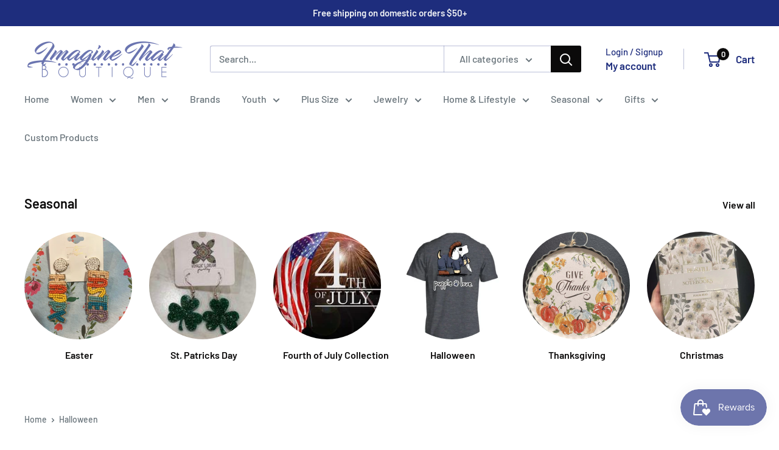

--- FILE ---
content_type: text/html; charset=utf-8
request_url: https://imaginethatboutique.com/collections/halloween
body_size: 33455
content:
<!doctype html>

<html class="no-js" lang="en">
  <head>
    <meta charset="utf-8">
    <meta name="viewport" content="width=device-width, initial-scale=1.0, height=device-height, minimum-scale=1.0, maximum-scale=1.0">
    <meta name="theme-color" content="#0b0a0a"><title>Halloween
</title><link rel="canonical" href="https://imaginethatboutique.com/collections/halloween"><link rel="preload" as="style" href="//imaginethatboutique.com/cdn/shop/t/12/assets/theme.css?v=66762216662947581241688404162">
    <link rel="preload" as="script" href="//imaginethatboutique.com/cdn/shop/t/12/assets/theme.js?v=179372540479631345661688404162">
    <link rel="preconnect" href="https://cdn.shopify.com">
    <link rel="preconnect" href="https://fonts.shopifycdn.com">
    <link rel="dns-prefetch" href="https://productreviews.shopifycdn.com">
    <link rel="dns-prefetch" href="https://ajax.googleapis.com">
    <link rel="dns-prefetch" href="https://maps.googleapis.com">
    <link rel="dns-prefetch" href="https://maps.gstatic.com">

    <meta property="og:type" content="website">
  <meta property="og:title" content="Halloween">
  <meta property="og:image" content="http://imaginethatboutique.com/cdn/shop/files/516790bf-9d7a-4184-8c0a-c35ef24e339c.png?v=1758820062">
  <meta property="og:image:secure_url" content="https://imaginethatboutique.com/cdn/shop/files/516790bf-9d7a-4184-8c0a-c35ef24e339c.png?v=1758820062">
  <meta property="og:image:width" content="639">
  <meta property="og:image:height" content="709"><meta property="og:url" content="https://imaginethatboutique.com/collections/halloween">
<meta property="og:site_name" content="Imagine That Boutique"><meta name="twitter:card" content="summary"><meta name="twitter:title" content="Halloween">
  <meta name="twitter:description" content="">
  <meta name="twitter:image" content="https://imaginethatboutique.com/cdn/shop/files/516790bf-9d7a-4184-8c0a-c35ef24e339c_600x600_crop_center.png?v=1758820062">
    <link rel="preload" href="//imaginethatboutique.com/cdn/fonts/barlow/barlow_n6.329f582a81f63f125e63c20a5a80ae9477df68e1.woff2" as="font" type="font/woff2" crossorigin><link rel="preload" href="//imaginethatboutique.com/cdn/fonts/barlow/barlow_n5.a193a1990790eba0cc5cca569d23799830e90f07.woff2" as="font" type="font/woff2" crossorigin><style>
  @font-face {
  font-family: Barlow;
  font-weight: 600;
  font-style: normal;
  font-display: swap;
  src: url("//imaginethatboutique.com/cdn/fonts/barlow/barlow_n6.329f582a81f63f125e63c20a5a80ae9477df68e1.woff2") format("woff2"),
       url("//imaginethatboutique.com/cdn/fonts/barlow/barlow_n6.0163402e36247bcb8b02716880d0b39568412e9e.woff") format("woff");
}

  @font-face {
  font-family: Barlow;
  font-weight: 500;
  font-style: normal;
  font-display: swap;
  src: url("//imaginethatboutique.com/cdn/fonts/barlow/barlow_n5.a193a1990790eba0cc5cca569d23799830e90f07.woff2") format("woff2"),
       url("//imaginethatboutique.com/cdn/fonts/barlow/barlow_n5.ae31c82169b1dc0715609b8cc6a610b917808358.woff") format("woff");
}

@font-face {
  font-family: Barlow;
  font-weight: 600;
  font-style: normal;
  font-display: swap;
  src: url("//imaginethatboutique.com/cdn/fonts/barlow/barlow_n6.329f582a81f63f125e63c20a5a80ae9477df68e1.woff2") format("woff2"),
       url("//imaginethatboutique.com/cdn/fonts/barlow/barlow_n6.0163402e36247bcb8b02716880d0b39568412e9e.woff") format("woff");
}

@font-face {
  font-family: Barlow;
  font-weight: 600;
  font-style: italic;
  font-display: swap;
  src: url("//imaginethatboutique.com/cdn/fonts/barlow/barlow_i6.5a22bd20fb27bad4d7674cc6e666fb9c77d813bb.woff2") format("woff2"),
       url("//imaginethatboutique.com/cdn/fonts/barlow/barlow_i6.1c8787fcb59f3add01a87f21b38c7ef797e3b3a1.woff") format("woff");
}


  @font-face {
  font-family: Barlow;
  font-weight: 700;
  font-style: normal;
  font-display: swap;
  src: url("//imaginethatboutique.com/cdn/fonts/barlow/barlow_n7.691d1d11f150e857dcbc1c10ef03d825bc378d81.woff2") format("woff2"),
       url("//imaginethatboutique.com/cdn/fonts/barlow/barlow_n7.4fdbb1cb7da0e2c2f88492243ffa2b4f91924840.woff") format("woff");
}

  @font-face {
  font-family: Barlow;
  font-weight: 500;
  font-style: italic;
  font-display: swap;
  src: url("//imaginethatboutique.com/cdn/fonts/barlow/barlow_i5.714d58286997b65cd479af615cfa9bb0a117a573.woff2") format("woff2"),
       url("//imaginethatboutique.com/cdn/fonts/barlow/barlow_i5.0120f77e6447d3b5df4bbec8ad8c2d029d87fb21.woff") format("woff");
}

  @font-face {
  font-family: Barlow;
  font-weight: 700;
  font-style: italic;
  font-display: swap;
  src: url("//imaginethatboutique.com/cdn/fonts/barlow/barlow_i7.50e19d6cc2ba5146fa437a5a7443c76d5d730103.woff2") format("woff2"),
       url("//imaginethatboutique.com/cdn/fonts/barlow/barlow_i7.47e9f98f1b094d912e6fd631cc3fe93d9f40964f.woff") format("woff");
}


  :root {
    --default-text-font-size : 15px;
    --base-text-font-size    : 16px;
    --heading-font-family    : Barlow, sans-serif;
    --heading-font-weight    : 600;
    --heading-font-style     : normal;
    --text-font-family       : Barlow, sans-serif;
    --text-font-weight       : 500;
    --text-font-style        : normal;
    --text-font-bolder-weight: 600;
    --text-link-decoration   : underline;

    --text-color               : #677279;
    --text-color-rgb           : 103, 114, 121;
    --heading-color            : #0b0a0a;
    --border-color             : #ffffff;
    --border-color-rgb         : 255, 255, 255;
    --form-border-color        : #f2f2f2;
    --accent-color             : #0b0a0a;
    --accent-color-rgb         : 11, 10, 10;
    --link-color               : #00badb;
    --link-color-hover         : #00798e;
    --background               : #ffffff;
    --secondary-background     : #ffffff;
    --secondary-background-rgb : 255, 255, 255;
    --accent-background        : rgba(11, 10, 10, 0.08);

    --input-background: #ffffff;

    --error-color       : #ff0000;
    --error-background  : rgba(255, 0, 0, 0.07);
    --success-color     : #00aa00;
    --success-background: rgba(0, 170, 0, 0.11);

    --primary-button-background      : #0b0a0a;
    --primary-button-background-rgb  : 11, 10, 10;
    --primary-button-text-color      : #ffffff;
    --secondary-button-background    : #1e2d7d;
    --secondary-button-background-rgb: 30, 45, 125;
    --secondary-button-text-color    : #ffffff;

    --header-background      : #ffffff;
    --header-text-color      : #1e2d7d;
    --header-light-text-color: #1e2d7d;
    --header-border-color    : rgba(30, 45, 125, 0.3);
    --header-accent-color    : #0b0a0a;

    --footer-background-color:    #f3f5f6;
    --footer-heading-text-color:  #1e2d7d;
    --footer-body-text-color:     #677279;
    --footer-body-text-color-rgb: 103, 114, 121;
    --footer-accent-color:        #00badb;
    --footer-accent-color-rgb:    0, 186, 219;
    --footer-border:              none;
    
    --flickity-arrow-color: #cccccc;--product-on-sale-accent           : #ee0000;
    --product-on-sale-accent-rgb       : 238, 0, 0;
    --product-on-sale-color            : #ffffff;
    --product-in-stock-color           : #008a00;
    --product-low-stock-color          : #ee0000;
    --product-sold-out-color           : #8a9297;
    --product-custom-label-1-background: #008a00;
    --product-custom-label-1-color     : #ffffff;
    --product-custom-label-2-background: #00a500;
    --product-custom-label-2-color     : #ffffff;
    --product-review-star-color        : #ffbd00;

    --mobile-container-gutter : 20px;
    --desktop-container-gutter: 40px;

    /* Shopify related variables */
    --payment-terms-background-color: #ffffff;
  }
</style>

<script>
  // IE11 does not have support for CSS variables, so we have to polyfill them
  if (!(((window || {}).CSS || {}).supports && window.CSS.supports('(--a: 0)'))) {
    const script = document.createElement('script');
    script.type = 'text/javascript';
    script.src = 'https://cdn.jsdelivr.net/npm/css-vars-ponyfill@2';
    script.onload = function() {
      cssVars({});
    };

    document.getElementsByTagName('head')[0].appendChild(script);
  }
</script>


    <script>window.performance && window.performance.mark && window.performance.mark('shopify.content_for_header.start');</script><meta name="facebook-domain-verification" content="qse3ot550u6atpwi4um0iyt8a9n3mr">
<meta name="facebook-domain-verification" content="qse3ot550u6atpwi4um0iyt8a9n3mr">
<meta name="google-site-verification" content="_EG1fhYV0HrVsHSiHjfcVFRADkP_BxMny2PgZZZufF4">
<meta id="shopify-digital-wallet" name="shopify-digital-wallet" content="/6727860282/digital_wallets/dialog">
<meta name="shopify-checkout-api-token" content="97c4347dcc24403694fbfb06d85d81bf">
<meta id="in-context-paypal-metadata" data-shop-id="6727860282" data-venmo-supported="true" data-environment="production" data-locale="en_US" data-paypal-v4="true" data-currency="USD">
<link rel="alternate" type="application/atom+xml" title="Feed" href="/collections/halloween.atom" />
<link rel="next" href="/collections/halloween?page=2">
<link rel="alternate" type="application/json+oembed" href="https://imaginethatboutique.com/collections/halloween.oembed">
<script async="async" src="/checkouts/internal/preloads.js?locale=en-US"></script>
<link rel="preconnect" href="https://shop.app" crossorigin="anonymous">
<script async="async" src="https://shop.app/checkouts/internal/preloads.js?locale=en-US&shop_id=6727860282" crossorigin="anonymous"></script>
<script id="apple-pay-shop-capabilities" type="application/json">{"shopId":6727860282,"countryCode":"US","currencyCode":"USD","merchantCapabilities":["supports3DS"],"merchantId":"gid:\/\/shopify\/Shop\/6727860282","merchantName":"Imagine That Boutique","requiredBillingContactFields":["postalAddress","email"],"requiredShippingContactFields":["postalAddress","email"],"shippingType":"shipping","supportedNetworks":["visa","masterCard","amex","discover","elo","jcb"],"total":{"type":"pending","label":"Imagine That Boutique","amount":"1.00"},"shopifyPaymentsEnabled":true,"supportsSubscriptions":true}</script>
<script id="shopify-features" type="application/json">{"accessToken":"97c4347dcc24403694fbfb06d85d81bf","betas":["rich-media-storefront-analytics"],"domain":"imaginethatboutique.com","predictiveSearch":true,"shopId":6727860282,"locale":"en"}</script>
<script>var Shopify = Shopify || {};
Shopify.shop = "cape-imagine-that.myshopify.com";
Shopify.locale = "en";
Shopify.currency = {"active":"USD","rate":"1.0"};
Shopify.country = "US";
Shopify.theme = {"name":"Warehouse","id":136684896468,"schema_name":"Warehouse","schema_version":"4.2.3","theme_store_id":871,"role":"main"};
Shopify.theme.handle = "null";
Shopify.theme.style = {"id":null,"handle":null};
Shopify.cdnHost = "imaginethatboutique.com/cdn";
Shopify.routes = Shopify.routes || {};
Shopify.routes.root = "/";</script>
<script type="module">!function(o){(o.Shopify=o.Shopify||{}).modules=!0}(window);</script>
<script>!function(o){function n(){var o=[];function n(){o.push(Array.prototype.slice.apply(arguments))}return n.q=o,n}var t=o.Shopify=o.Shopify||{};t.loadFeatures=n(),t.autoloadFeatures=n()}(window);</script>
<script>
  window.ShopifyPay = window.ShopifyPay || {};
  window.ShopifyPay.apiHost = "shop.app\/pay";
  window.ShopifyPay.redirectState = null;
</script>
<script id="shop-js-analytics" type="application/json">{"pageType":"collection"}</script>
<script defer="defer" async type="module" src="//imaginethatboutique.com/cdn/shopifycloud/shop-js/modules/v2/client.init-shop-cart-sync_BT-GjEfc.en.esm.js"></script>
<script defer="defer" async type="module" src="//imaginethatboutique.com/cdn/shopifycloud/shop-js/modules/v2/chunk.common_D58fp_Oc.esm.js"></script>
<script defer="defer" async type="module" src="//imaginethatboutique.com/cdn/shopifycloud/shop-js/modules/v2/chunk.modal_xMitdFEc.esm.js"></script>
<script type="module">
  await import("//imaginethatboutique.com/cdn/shopifycloud/shop-js/modules/v2/client.init-shop-cart-sync_BT-GjEfc.en.esm.js");
await import("//imaginethatboutique.com/cdn/shopifycloud/shop-js/modules/v2/chunk.common_D58fp_Oc.esm.js");
await import("//imaginethatboutique.com/cdn/shopifycloud/shop-js/modules/v2/chunk.modal_xMitdFEc.esm.js");

  window.Shopify.SignInWithShop?.initShopCartSync?.({"fedCMEnabled":true,"windoidEnabled":true});

</script>
<script>
  window.Shopify = window.Shopify || {};
  if (!window.Shopify.featureAssets) window.Shopify.featureAssets = {};
  window.Shopify.featureAssets['shop-js'] = {"shop-cart-sync":["modules/v2/client.shop-cart-sync_DZOKe7Ll.en.esm.js","modules/v2/chunk.common_D58fp_Oc.esm.js","modules/v2/chunk.modal_xMitdFEc.esm.js"],"init-fed-cm":["modules/v2/client.init-fed-cm_B6oLuCjv.en.esm.js","modules/v2/chunk.common_D58fp_Oc.esm.js","modules/v2/chunk.modal_xMitdFEc.esm.js"],"shop-cash-offers":["modules/v2/client.shop-cash-offers_D2sdYoxE.en.esm.js","modules/v2/chunk.common_D58fp_Oc.esm.js","modules/v2/chunk.modal_xMitdFEc.esm.js"],"shop-login-button":["modules/v2/client.shop-login-button_QeVjl5Y3.en.esm.js","modules/v2/chunk.common_D58fp_Oc.esm.js","modules/v2/chunk.modal_xMitdFEc.esm.js"],"pay-button":["modules/v2/client.pay-button_DXTOsIq6.en.esm.js","modules/v2/chunk.common_D58fp_Oc.esm.js","modules/v2/chunk.modal_xMitdFEc.esm.js"],"shop-button":["modules/v2/client.shop-button_DQZHx9pm.en.esm.js","modules/v2/chunk.common_D58fp_Oc.esm.js","modules/v2/chunk.modal_xMitdFEc.esm.js"],"avatar":["modules/v2/client.avatar_BTnouDA3.en.esm.js"],"init-windoid":["modules/v2/client.init-windoid_CR1B-cfM.en.esm.js","modules/v2/chunk.common_D58fp_Oc.esm.js","modules/v2/chunk.modal_xMitdFEc.esm.js"],"init-shop-for-new-customer-accounts":["modules/v2/client.init-shop-for-new-customer-accounts_C_vY_xzh.en.esm.js","modules/v2/client.shop-login-button_QeVjl5Y3.en.esm.js","modules/v2/chunk.common_D58fp_Oc.esm.js","modules/v2/chunk.modal_xMitdFEc.esm.js"],"init-shop-email-lookup-coordinator":["modules/v2/client.init-shop-email-lookup-coordinator_BI7n9ZSv.en.esm.js","modules/v2/chunk.common_D58fp_Oc.esm.js","modules/v2/chunk.modal_xMitdFEc.esm.js"],"init-shop-cart-sync":["modules/v2/client.init-shop-cart-sync_BT-GjEfc.en.esm.js","modules/v2/chunk.common_D58fp_Oc.esm.js","modules/v2/chunk.modal_xMitdFEc.esm.js"],"shop-toast-manager":["modules/v2/client.shop-toast-manager_DiYdP3xc.en.esm.js","modules/v2/chunk.common_D58fp_Oc.esm.js","modules/v2/chunk.modal_xMitdFEc.esm.js"],"init-customer-accounts":["modules/v2/client.init-customer-accounts_D9ZNqS-Q.en.esm.js","modules/v2/client.shop-login-button_QeVjl5Y3.en.esm.js","modules/v2/chunk.common_D58fp_Oc.esm.js","modules/v2/chunk.modal_xMitdFEc.esm.js"],"init-customer-accounts-sign-up":["modules/v2/client.init-customer-accounts-sign-up_iGw4briv.en.esm.js","modules/v2/client.shop-login-button_QeVjl5Y3.en.esm.js","modules/v2/chunk.common_D58fp_Oc.esm.js","modules/v2/chunk.modal_xMitdFEc.esm.js"],"shop-follow-button":["modules/v2/client.shop-follow-button_CqMgW2wH.en.esm.js","modules/v2/chunk.common_D58fp_Oc.esm.js","modules/v2/chunk.modal_xMitdFEc.esm.js"],"checkout-modal":["modules/v2/client.checkout-modal_xHeaAweL.en.esm.js","modules/v2/chunk.common_D58fp_Oc.esm.js","modules/v2/chunk.modal_xMitdFEc.esm.js"],"shop-login":["modules/v2/client.shop-login_D91U-Q7h.en.esm.js","modules/v2/chunk.common_D58fp_Oc.esm.js","modules/v2/chunk.modal_xMitdFEc.esm.js"],"lead-capture":["modules/v2/client.lead-capture_BJmE1dJe.en.esm.js","modules/v2/chunk.common_D58fp_Oc.esm.js","modules/v2/chunk.modal_xMitdFEc.esm.js"],"payment-terms":["modules/v2/client.payment-terms_Ci9AEqFq.en.esm.js","modules/v2/chunk.common_D58fp_Oc.esm.js","modules/v2/chunk.modal_xMitdFEc.esm.js"]};
</script>
<script>(function() {
  var isLoaded = false;
  function asyncLoad() {
    if (isLoaded) return;
    isLoaded = true;
    var urls = ["https:\/\/chimpstatic.com\/mcjs-connected\/js\/users\/01d7524677c5a7d3999985bdd\/4b1cb082b86fd0aec640c65c8.js?shop=cape-imagine-that.myshopify.com","https:\/\/cdn.nfcube.com\/instafeed-77c7a71a2c159d215de651cf3006eee5.js?shop=cape-imagine-that.myshopify.com"];
    for (var i = 0; i < urls.length; i++) {
      var s = document.createElement('script');
      s.type = 'text/javascript';
      s.async = true;
      s.src = urls[i];
      var x = document.getElementsByTagName('script')[0];
      x.parentNode.insertBefore(s, x);
    }
  };
  if(window.attachEvent) {
    window.attachEvent('onload', asyncLoad);
  } else {
    window.addEventListener('load', asyncLoad, false);
  }
})();</script>
<script id="__st">var __st={"a":6727860282,"offset":-21600,"reqid":"a051500f-64f6-40cc-99d9-537ba5ea1683-1769107297","pageurl":"imaginethatboutique.com\/collections\/halloween","u":"61c91da62157","p":"collection","rtyp":"collection","rid":413126983892};</script>
<script>window.ShopifyPaypalV4VisibilityTracking = true;</script>
<script id="captcha-bootstrap">!function(){'use strict';const t='contact',e='account',n='new_comment',o=[[t,t],['blogs',n],['comments',n],[t,'customer']],c=[[e,'customer_login'],[e,'guest_login'],[e,'recover_customer_password'],[e,'create_customer']],r=t=>t.map((([t,e])=>`form[action*='/${t}']:not([data-nocaptcha='true']) input[name='form_type'][value='${e}']`)).join(','),a=t=>()=>t?[...document.querySelectorAll(t)].map((t=>t.form)):[];function s(){const t=[...o],e=r(t);return a(e)}const i='password',u='form_key',d=['recaptcha-v3-token','g-recaptcha-response','h-captcha-response',i],f=()=>{try{return window.sessionStorage}catch{return}},m='__shopify_v',_=t=>t.elements[u];function p(t,e,n=!1){try{const o=window.sessionStorage,c=JSON.parse(o.getItem(e)),{data:r}=function(t){const{data:e,action:n}=t;return t[m]||n?{data:e,action:n}:{data:t,action:n}}(c);for(const[e,n]of Object.entries(r))t.elements[e]&&(t.elements[e].value=n);n&&o.removeItem(e)}catch(o){console.error('form repopulation failed',{error:o})}}const l='form_type',E='cptcha';function T(t){t.dataset[E]=!0}const w=window,h=w.document,L='Shopify',v='ce_forms',y='captcha';let A=!1;((t,e)=>{const n=(g='f06e6c50-85a8-45c8-87d0-21a2b65856fe',I='https://cdn.shopify.com/shopifycloud/storefront-forms-hcaptcha/ce_storefront_forms_captcha_hcaptcha.v1.5.2.iife.js',D={infoText:'Protected by hCaptcha',privacyText:'Privacy',termsText:'Terms'},(t,e,n)=>{const o=w[L][v],c=o.bindForm;if(c)return c(t,g,e,D).then(n);var r;o.q.push([[t,g,e,D],n]),r=I,A||(h.body.append(Object.assign(h.createElement('script'),{id:'captcha-provider',async:!0,src:r})),A=!0)});var g,I,D;w[L]=w[L]||{},w[L][v]=w[L][v]||{},w[L][v].q=[],w[L][y]=w[L][y]||{},w[L][y].protect=function(t,e){n(t,void 0,e),T(t)},Object.freeze(w[L][y]),function(t,e,n,w,h,L){const[v,y,A,g]=function(t,e,n){const i=e?o:[],u=t?c:[],d=[...i,...u],f=r(d),m=r(i),_=r(d.filter((([t,e])=>n.includes(e))));return[a(f),a(m),a(_),s()]}(w,h,L),I=t=>{const e=t.target;return e instanceof HTMLFormElement?e:e&&e.form},D=t=>v().includes(t);t.addEventListener('submit',(t=>{const e=I(t);if(!e)return;const n=D(e)&&!e.dataset.hcaptchaBound&&!e.dataset.recaptchaBound,o=_(e),c=g().includes(e)&&(!o||!o.value);(n||c)&&t.preventDefault(),c&&!n&&(function(t){try{if(!f())return;!function(t){const e=f();if(!e)return;const n=_(t);if(!n)return;const o=n.value;o&&e.removeItem(o)}(t);const e=Array.from(Array(32),(()=>Math.random().toString(36)[2])).join('');!function(t,e){_(t)||t.append(Object.assign(document.createElement('input'),{type:'hidden',name:u})),t.elements[u].value=e}(t,e),function(t,e){const n=f();if(!n)return;const o=[...t.querySelectorAll(`input[type='${i}']`)].map((({name:t})=>t)),c=[...d,...o],r={};for(const[a,s]of new FormData(t).entries())c.includes(a)||(r[a]=s);n.setItem(e,JSON.stringify({[m]:1,action:t.action,data:r}))}(t,e)}catch(e){console.error('failed to persist form',e)}}(e),e.submit())}));const S=(t,e)=>{t&&!t.dataset[E]&&(n(t,e.some((e=>e===t))),T(t))};for(const o of['focusin','change'])t.addEventListener(o,(t=>{const e=I(t);D(e)&&S(e,y())}));const B=e.get('form_key'),M=e.get(l),P=B&&M;t.addEventListener('DOMContentLoaded',(()=>{const t=y();if(P)for(const e of t)e.elements[l].value===M&&p(e,B);[...new Set([...A(),...v().filter((t=>'true'===t.dataset.shopifyCaptcha))])].forEach((e=>S(e,t)))}))}(h,new URLSearchParams(w.location.search),n,t,e,['guest_login'])})(!0,!0)}();</script>
<script integrity="sha256-4kQ18oKyAcykRKYeNunJcIwy7WH5gtpwJnB7kiuLZ1E=" data-source-attribution="shopify.loadfeatures" defer="defer" src="//imaginethatboutique.com/cdn/shopifycloud/storefront/assets/storefront/load_feature-a0a9edcb.js" crossorigin="anonymous"></script>
<script crossorigin="anonymous" defer="defer" src="//imaginethatboutique.com/cdn/shopifycloud/storefront/assets/shopify_pay/storefront-65b4c6d7.js?v=20250812"></script>
<script data-source-attribution="shopify.dynamic_checkout.dynamic.init">var Shopify=Shopify||{};Shopify.PaymentButton=Shopify.PaymentButton||{isStorefrontPortableWallets:!0,init:function(){window.Shopify.PaymentButton.init=function(){};var t=document.createElement("script");t.src="https://imaginethatboutique.com/cdn/shopifycloud/portable-wallets/latest/portable-wallets.en.js",t.type="module",document.head.appendChild(t)}};
</script>
<script data-source-attribution="shopify.dynamic_checkout.buyer_consent">
  function portableWalletsHideBuyerConsent(e){var t=document.getElementById("shopify-buyer-consent"),n=document.getElementById("shopify-subscription-policy-button");t&&n&&(t.classList.add("hidden"),t.setAttribute("aria-hidden","true"),n.removeEventListener("click",e))}function portableWalletsShowBuyerConsent(e){var t=document.getElementById("shopify-buyer-consent"),n=document.getElementById("shopify-subscription-policy-button");t&&n&&(t.classList.remove("hidden"),t.removeAttribute("aria-hidden"),n.addEventListener("click",e))}window.Shopify?.PaymentButton&&(window.Shopify.PaymentButton.hideBuyerConsent=portableWalletsHideBuyerConsent,window.Shopify.PaymentButton.showBuyerConsent=portableWalletsShowBuyerConsent);
</script>
<script data-source-attribution="shopify.dynamic_checkout.cart.bootstrap">document.addEventListener("DOMContentLoaded",(function(){function t(){return document.querySelector("shopify-accelerated-checkout-cart, shopify-accelerated-checkout")}if(t())Shopify.PaymentButton.init();else{new MutationObserver((function(e,n){t()&&(Shopify.PaymentButton.init(),n.disconnect())})).observe(document.body,{childList:!0,subtree:!0})}}));
</script>
<link id="shopify-accelerated-checkout-styles" rel="stylesheet" media="screen" href="https://imaginethatboutique.com/cdn/shopifycloud/portable-wallets/latest/accelerated-checkout-backwards-compat.css" crossorigin="anonymous">
<style id="shopify-accelerated-checkout-cart">
        #shopify-buyer-consent {
  margin-top: 1em;
  display: inline-block;
  width: 100%;
}

#shopify-buyer-consent.hidden {
  display: none;
}

#shopify-subscription-policy-button {
  background: none;
  border: none;
  padding: 0;
  text-decoration: underline;
  font-size: inherit;
  cursor: pointer;
}

#shopify-subscription-policy-button::before {
  box-shadow: none;
}

      </style>

<script>window.performance && window.performance.mark && window.performance.mark('shopify.content_for_header.end');</script>

    <link rel="stylesheet" href="//imaginethatboutique.com/cdn/shop/t/12/assets/theme.css?v=66762216662947581241688404162">

    


  <script type="application/ld+json">
  {
    "@context": "https://schema.org",
    "@type": "BreadcrumbList",
  "itemListElement": [{
      "@type": "ListItem",
      "position": 1,
      "name": "Home",
      "item": "https://imaginethatboutique.com"
    },{
          "@type": "ListItem",
          "position": 2,
          "name": "Halloween",
          "item": "https://imaginethatboutique.com/collections/halloween"
        }]
  }
  </script>



    <script>
      // This allows to expose several variables to the global scope, to be used in scripts
      window.theme = {
        pageType: "collection",
        cartCount: 0,
        moneyFormat: "${{amount_no_decimals}}",
        moneyWithCurrencyFormat: "${{amount_no_decimals}} USD",
        currencyCodeEnabled: false,
        showDiscount: true,
        discountMode: "percentage",
        cartType: "drawer"
      };

      window.routes = {
        rootUrl: "\/",
        rootUrlWithoutSlash: '',
        cartUrl: "\/cart",
        cartAddUrl: "\/cart\/add",
        cartChangeUrl: "\/cart\/change",
        searchUrl: "\/search",
        productRecommendationsUrl: "\/recommendations\/products"
      };

      window.languages = {
        productRegularPrice: "Regular price",
        productSalePrice: "Sale price",
        collectionOnSaleLabel: "Save {{savings}}",
        productFormUnavailable: "Unavailable",
        productFormAddToCart: "Add to cart",
        productFormPreOrder: "Pre-order",
        productFormSoldOut: "Sold out",
        productAdded: "Product has been added to your cart",
        productAddedShort: "Added!",
        shippingEstimatorNoResults: "No shipping could be found for your address.",
        shippingEstimatorOneResult: "There is one shipping rate for your address:",
        shippingEstimatorMultipleResults: "There are {{count}} shipping rates for your address:",
        shippingEstimatorErrors: "There are some errors:"
      };

      document.documentElement.className = document.documentElement.className.replace('no-js', 'js');
    </script><script src="//imaginethatboutique.com/cdn/shop/t/12/assets/theme.js?v=179372540479631345661688404162" defer></script>
    <script src="//imaginethatboutique.com/cdn/shop/t/12/assets/custom.js?v=102476495355921946141688404162" defer></script><script>
        (function () {
          window.onpageshow = function() {
            // We force re-freshing the cart content onpageshow, as most browsers will serve a cache copy when hitting the
            // back button, which cause staled data
            document.documentElement.dispatchEvent(new CustomEvent('cart:refresh', {
              bubbles: true,
              detail: {scrollToTop: false}
            }));
          };
        })();
      </script><script src="https://cdn.shopify.com/extensions/019be689-f1ac-7abc-a55f-651cfc8c6699/smile-io-273/assets/smile-loader.js" type="text/javascript" defer="defer"></script>
<link href="https://monorail-edge.shopifysvc.com" rel="dns-prefetch">
<script>(function(){if ("sendBeacon" in navigator && "performance" in window) {try {var session_token_from_headers = performance.getEntriesByType('navigation')[0].serverTiming.find(x => x.name == '_s').description;} catch {var session_token_from_headers = undefined;}var session_cookie_matches = document.cookie.match(/_shopify_s=([^;]*)/);var session_token_from_cookie = session_cookie_matches && session_cookie_matches.length === 2 ? session_cookie_matches[1] : "";var session_token = session_token_from_headers || session_token_from_cookie || "";function handle_abandonment_event(e) {var entries = performance.getEntries().filter(function(entry) {return /monorail-edge.shopifysvc.com/.test(entry.name);});if (!window.abandonment_tracked && entries.length === 0) {window.abandonment_tracked = true;var currentMs = Date.now();var navigation_start = performance.timing.navigationStart;var payload = {shop_id: 6727860282,url: window.location.href,navigation_start,duration: currentMs - navigation_start,session_token,page_type: "collection"};window.navigator.sendBeacon("https://monorail-edge.shopifysvc.com/v1/produce", JSON.stringify({schema_id: "online_store_buyer_site_abandonment/1.1",payload: payload,metadata: {event_created_at_ms: currentMs,event_sent_at_ms: currentMs}}));}}window.addEventListener('pagehide', handle_abandonment_event);}}());</script>
<script id="web-pixels-manager-setup">(function e(e,d,r,n,o){if(void 0===o&&(o={}),!Boolean(null===(a=null===(i=window.Shopify)||void 0===i?void 0:i.analytics)||void 0===a?void 0:a.replayQueue)){var i,a;window.Shopify=window.Shopify||{};var t=window.Shopify;t.analytics=t.analytics||{};var s=t.analytics;s.replayQueue=[],s.publish=function(e,d,r){return s.replayQueue.push([e,d,r]),!0};try{self.performance.mark("wpm:start")}catch(e){}var l=function(){var e={modern:/Edge?\/(1{2}[4-9]|1[2-9]\d|[2-9]\d{2}|\d{4,})\.\d+(\.\d+|)|Firefox\/(1{2}[4-9]|1[2-9]\d|[2-9]\d{2}|\d{4,})\.\d+(\.\d+|)|Chrom(ium|e)\/(9{2}|\d{3,})\.\d+(\.\d+|)|(Maci|X1{2}).+ Version\/(15\.\d+|(1[6-9]|[2-9]\d|\d{3,})\.\d+)([,.]\d+|)( \(\w+\)|)( Mobile\/\w+|) Safari\/|Chrome.+OPR\/(9{2}|\d{3,})\.\d+\.\d+|(CPU[ +]OS|iPhone[ +]OS|CPU[ +]iPhone|CPU IPhone OS|CPU iPad OS)[ +]+(15[._]\d+|(1[6-9]|[2-9]\d|\d{3,})[._]\d+)([._]\d+|)|Android:?[ /-](13[3-9]|1[4-9]\d|[2-9]\d{2}|\d{4,})(\.\d+|)(\.\d+|)|Android.+Firefox\/(13[5-9]|1[4-9]\d|[2-9]\d{2}|\d{4,})\.\d+(\.\d+|)|Android.+Chrom(ium|e)\/(13[3-9]|1[4-9]\d|[2-9]\d{2}|\d{4,})\.\d+(\.\d+|)|SamsungBrowser\/([2-9]\d|\d{3,})\.\d+/,legacy:/Edge?\/(1[6-9]|[2-9]\d|\d{3,})\.\d+(\.\d+|)|Firefox\/(5[4-9]|[6-9]\d|\d{3,})\.\d+(\.\d+|)|Chrom(ium|e)\/(5[1-9]|[6-9]\d|\d{3,})\.\d+(\.\d+|)([\d.]+$|.*Safari\/(?![\d.]+ Edge\/[\d.]+$))|(Maci|X1{2}).+ Version\/(10\.\d+|(1[1-9]|[2-9]\d|\d{3,})\.\d+)([,.]\d+|)( \(\w+\)|)( Mobile\/\w+|) Safari\/|Chrome.+OPR\/(3[89]|[4-9]\d|\d{3,})\.\d+\.\d+|(CPU[ +]OS|iPhone[ +]OS|CPU[ +]iPhone|CPU IPhone OS|CPU iPad OS)[ +]+(10[._]\d+|(1[1-9]|[2-9]\d|\d{3,})[._]\d+)([._]\d+|)|Android:?[ /-](13[3-9]|1[4-9]\d|[2-9]\d{2}|\d{4,})(\.\d+|)(\.\d+|)|Mobile Safari.+OPR\/([89]\d|\d{3,})\.\d+\.\d+|Android.+Firefox\/(13[5-9]|1[4-9]\d|[2-9]\d{2}|\d{4,})\.\d+(\.\d+|)|Android.+Chrom(ium|e)\/(13[3-9]|1[4-9]\d|[2-9]\d{2}|\d{4,})\.\d+(\.\d+|)|Android.+(UC? ?Browser|UCWEB|U3)[ /]?(15\.([5-9]|\d{2,})|(1[6-9]|[2-9]\d|\d{3,})\.\d+)\.\d+|SamsungBrowser\/(5\.\d+|([6-9]|\d{2,})\.\d+)|Android.+MQ{2}Browser\/(14(\.(9|\d{2,})|)|(1[5-9]|[2-9]\d|\d{3,})(\.\d+|))(\.\d+|)|K[Aa][Ii]OS\/(3\.\d+|([4-9]|\d{2,})\.\d+)(\.\d+|)/},d=e.modern,r=e.legacy,n=navigator.userAgent;return n.match(d)?"modern":n.match(r)?"legacy":"unknown"}(),u="modern"===l?"modern":"legacy",c=(null!=n?n:{modern:"",legacy:""})[u],f=function(e){return[e.baseUrl,"/wpm","/b",e.hashVersion,"modern"===e.buildTarget?"m":"l",".js"].join("")}({baseUrl:d,hashVersion:r,buildTarget:u}),m=function(e){var d=e.version,r=e.bundleTarget,n=e.surface,o=e.pageUrl,i=e.monorailEndpoint;return{emit:function(e){var a=e.status,t=e.errorMsg,s=(new Date).getTime(),l=JSON.stringify({metadata:{event_sent_at_ms:s},events:[{schema_id:"web_pixels_manager_load/3.1",payload:{version:d,bundle_target:r,page_url:o,status:a,surface:n,error_msg:t},metadata:{event_created_at_ms:s}}]});if(!i)return console&&console.warn&&console.warn("[Web Pixels Manager] No Monorail endpoint provided, skipping logging."),!1;try{return self.navigator.sendBeacon.bind(self.navigator)(i,l)}catch(e){}var u=new XMLHttpRequest;try{return u.open("POST",i,!0),u.setRequestHeader("Content-Type","text/plain"),u.send(l),!0}catch(e){return console&&console.warn&&console.warn("[Web Pixels Manager] Got an unhandled error while logging to Monorail."),!1}}}}({version:r,bundleTarget:l,surface:e.surface,pageUrl:self.location.href,monorailEndpoint:e.monorailEndpoint});try{o.browserTarget=l,function(e){var d=e.src,r=e.async,n=void 0===r||r,o=e.onload,i=e.onerror,a=e.sri,t=e.scriptDataAttributes,s=void 0===t?{}:t,l=document.createElement("script"),u=document.querySelector("head"),c=document.querySelector("body");if(l.async=n,l.src=d,a&&(l.integrity=a,l.crossOrigin="anonymous"),s)for(var f in s)if(Object.prototype.hasOwnProperty.call(s,f))try{l.dataset[f]=s[f]}catch(e){}if(o&&l.addEventListener("load",o),i&&l.addEventListener("error",i),u)u.appendChild(l);else{if(!c)throw new Error("Did not find a head or body element to append the script");c.appendChild(l)}}({src:f,async:!0,onload:function(){if(!function(){var e,d;return Boolean(null===(d=null===(e=window.Shopify)||void 0===e?void 0:e.analytics)||void 0===d?void 0:d.initialized)}()){var d=window.webPixelsManager.init(e)||void 0;if(d){var r=window.Shopify.analytics;r.replayQueue.forEach((function(e){var r=e[0],n=e[1],o=e[2];d.publishCustomEvent(r,n,o)})),r.replayQueue=[],r.publish=d.publishCustomEvent,r.visitor=d.visitor,r.initialized=!0}}},onerror:function(){return m.emit({status:"failed",errorMsg:"".concat(f," has failed to load")})},sri:function(e){var d=/^sha384-[A-Za-z0-9+/=]+$/;return"string"==typeof e&&d.test(e)}(c)?c:"",scriptDataAttributes:o}),m.emit({status:"loading"})}catch(e){m.emit({status:"failed",errorMsg:(null==e?void 0:e.message)||"Unknown error"})}}})({shopId: 6727860282,storefrontBaseUrl: "https://imaginethatboutique.com",extensionsBaseUrl: "https://extensions.shopifycdn.com/cdn/shopifycloud/web-pixels-manager",monorailEndpoint: "https://monorail-edge.shopifysvc.com/unstable/produce_batch",surface: "storefront-renderer",enabledBetaFlags: ["2dca8a86"],webPixelsConfigList: [{"id":"869433556","configuration":"{\"pixel_id\":\"1440417593508217\",\"pixel_type\":\"facebook_pixel\"}","eventPayloadVersion":"v1","runtimeContext":"OPEN","scriptVersion":"ca16bc87fe92b6042fbaa3acc2fbdaa6","type":"APP","apiClientId":2329312,"privacyPurposes":["ANALYTICS","MARKETING","SALE_OF_DATA"],"dataSharingAdjustments":{"protectedCustomerApprovalScopes":["read_customer_address","read_customer_email","read_customer_name","read_customer_personal_data","read_customer_phone"]}},{"id":"522518740","configuration":"{\"config\":\"{\\\"google_tag_ids\\\":[\\\"GT-TXHNJBB\\\"],\\\"target_country\\\":\\\"US\\\",\\\"gtag_events\\\":[{\\\"type\\\":\\\"view_item\\\",\\\"action_label\\\":\\\"MC-FL3K5VD821\\\"},{\\\"type\\\":\\\"purchase\\\",\\\"action_label\\\":\\\"MC-FL3K5VD821\\\"},{\\\"type\\\":\\\"page_view\\\",\\\"action_label\\\":\\\"MC-FL3K5VD821\\\"}],\\\"enable_monitoring_mode\\\":false}\"}","eventPayloadVersion":"v1","runtimeContext":"OPEN","scriptVersion":"b2a88bafab3e21179ed38636efcd8a93","type":"APP","apiClientId":1780363,"privacyPurposes":[],"dataSharingAdjustments":{"protectedCustomerApprovalScopes":["read_customer_address","read_customer_email","read_customer_name","read_customer_personal_data","read_customer_phone"]}},{"id":"73695444","eventPayloadVersion":"v1","runtimeContext":"LAX","scriptVersion":"1","type":"CUSTOM","privacyPurposes":["ANALYTICS"],"name":"Google Analytics tag (migrated)"},{"id":"shopify-app-pixel","configuration":"{}","eventPayloadVersion":"v1","runtimeContext":"STRICT","scriptVersion":"0450","apiClientId":"shopify-pixel","type":"APP","privacyPurposes":["ANALYTICS","MARKETING"]},{"id":"shopify-custom-pixel","eventPayloadVersion":"v1","runtimeContext":"LAX","scriptVersion":"0450","apiClientId":"shopify-pixel","type":"CUSTOM","privacyPurposes":["ANALYTICS","MARKETING"]}],isMerchantRequest: false,initData: {"shop":{"name":"Imagine That Boutique","paymentSettings":{"currencyCode":"USD"},"myshopifyDomain":"cape-imagine-that.myshopify.com","countryCode":"US","storefrontUrl":"https:\/\/imaginethatboutique.com"},"customer":null,"cart":null,"checkout":null,"productVariants":[],"purchasingCompany":null},},"https://imaginethatboutique.com/cdn","fcfee988w5aeb613cpc8e4bc33m6693e112",{"modern":"","legacy":""},{"shopId":"6727860282","storefrontBaseUrl":"https:\/\/imaginethatboutique.com","extensionBaseUrl":"https:\/\/extensions.shopifycdn.com\/cdn\/shopifycloud\/web-pixels-manager","surface":"storefront-renderer","enabledBetaFlags":"[\"2dca8a86\"]","isMerchantRequest":"false","hashVersion":"fcfee988w5aeb613cpc8e4bc33m6693e112","publish":"custom","events":"[[\"page_viewed\",{}],[\"collection_viewed\",{\"collection\":{\"id\":\"413126983892\",\"title\":\"Halloween\",\"productVariants\":[{\"price\":{\"amount\":21.99,\"currencyCode\":\"USD\"},\"product\":{\"title\":\"Puppie Love HALLOWEEN STALKER PUP Tee\",\"vendor\":\"Puppie Love\",\"id\":\"8941172785364\",\"untranslatedTitle\":\"Puppie Love HALLOWEEN STALKER PUP Tee\",\"url\":\"\/products\/puppie-love-halloween-stalker-pup-tee\",\"type\":\"Currently Online\"},\"id\":\"46971407335636\",\"image\":{\"src\":\"\/\/imaginethatboutique.com\/cdn\/shop\/files\/516790bf-9d7a-4184-8c0a-c35ef24e339c.png?v=1758820062\"},\"sku\":\"168767319879\",\"title\":\"S\",\"untranslatedTitle\":\"S\"},{\"price\":{\"amount\":32.99,\"currencyCode\":\"USD\"},\"product\":{\"title\":\"Squirrelly Harvest Stander\",\"vendor\":\"Hanna's Handiworks\",\"id\":\"8940002312404\",\"untranslatedTitle\":\"Squirrelly Harvest Stander\",\"url\":\"\/products\/squirrelly-harvest-stander\",\"type\":\"Currently Online\"},\"id\":\"46968072896724\",\"image\":{\"src\":\"\/\/imaginethatboutique.com\/cdn\/shop\/files\/388cfc2b-a637-4b98-9488-32326a03e414.jpg?v=1758734294\"},\"sku\":\"804704450174\",\"title\":\"Default Title\",\"untranslatedTitle\":\"Default Title\"},{\"price\":{\"amount\":29.99,\"currencyCode\":\"USD\"},\"product\":{\"title\":\"Maize Harvest Pumpkin Stacker\",\"vendor\":\"Hanna's Handiworks\",\"id\":\"8939998838996\",\"untranslatedTitle\":\"Maize Harvest Pumpkin Stacker\",\"url\":\"\/products\/maize-harvest-pumpkin-stacker\",\"type\":\"Currently Online\"},\"id\":\"46968059429076\",\"image\":{\"src\":\"\/\/imaginethatboutique.com\/cdn\/shop\/files\/d41060a4-305e-40eb-9fb0-48efe798c047.jpg?v=1758733911\"},\"sku\":\"804704451041\",\"title\":\"Default Title\",\"untranslatedTitle\":\"Default Title\"},{\"price\":{\"amount\":12.99,\"currencyCode\":\"USD\"},\"product\":{\"title\":\"Autumn Highland Cow Tabletop\",\"vendor\":\"Hanna's Handiworks\",\"id\":\"8939996938452\",\"untranslatedTitle\":\"Autumn Highland Cow Tabletop\",\"url\":\"\/products\/autumn-highland-cow-tabletop\",\"type\":\"NGO\"},\"id\":\"46968055726292\",\"image\":{\"src\":\"\/\/imaginethatboutique.com\/cdn\/shop\/files\/078718a6-0818-463a-b048-bb96963efcc9.jpg?v=1758733533\"},\"sku\":\"804704451232\",\"title\":\"Default Title\",\"untranslatedTitle\":\"Default Title\"},{\"price\":{\"amount\":24.99,\"currencyCode\":\"USD\"},\"product\":{\"title\":\"Wacky Halloween Friends Pillow\",\"vendor\":\"Hanna's Handiworks\",\"id\":\"8939993825492\",\"untranslatedTitle\":\"Wacky Halloween Friends Pillow\",\"url\":\"\/products\/wacky-halloween-friends-pillow\",\"type\":\"Currently Online\"},\"id\":\"46968048222420\",\"image\":{\"src\":\"\/\/imaginethatboutique.com\/cdn\/shop\/files\/a14dd629-e32b-4d0f-8972-ba7b98261739.jpg?v=1758732944\"},\"sku\":\"804704550133\",\"title\":\"Default Title\",\"untranslatedTitle\":\"Default Title\"},{\"price\":{\"amount\":34.99,\"currencyCode\":\"USD\"},\"product\":{\"title\":\"Wacky Animated Ghost Tabletop\",\"vendor\":\"Hanna's Handiworks\",\"id\":\"8939992318164\",\"untranslatedTitle\":\"Wacky Animated Ghost Tabletop\",\"url\":\"\/products\/wacky-animated-ghost-tabletop\",\"type\":\"Currently Online\"},\"id\":\"46968045568212\",\"image\":{\"src\":\"\/\/imaginethatboutique.com\/cdn\/shop\/files\/6117c07a-cfb1-4e73-bd7a-d4c978fd0c70.jpg?v=1758732769\"},\"sku\":\"804704550195\",\"title\":\"Default Title\",\"untranslatedTitle\":\"Default Title\"},{\"price\":{\"amount\":11.99,\"currencyCode\":\"USD\"},\"product\":{\"title\":\"Trick or Treater Ghost Tabletop\",\"vendor\":\"Hanna's Handiworks\",\"id\":\"8939963482324\",\"untranslatedTitle\":\"Trick or Treater Ghost Tabletop\",\"url\":\"\/products\/trick-or-treater-ghost-tabletop\",\"type\":\"NGO\"},\"id\":\"46967998152916\",\"image\":{\"src\":\"\/\/imaginethatboutique.com\/cdn\/shop\/files\/3580b51e-e275-4634-88ea-6a26a60530c0.jpg?v=1758732182\"},\"sku\":\"804704551611\",\"title\":\"Default Title\",\"untranslatedTitle\":\"Default Title\"},{\"price\":{\"amount\":24.99,\"currencyCode\":\"USD\"},\"product\":{\"title\":\"Fabric Fuzzy Tabletop Halloween Ghosts\",\"vendor\":\"Young Inc.\",\"id\":\"8932016783572\",\"untranslatedTitle\":\"Fabric Fuzzy Tabletop Halloween Ghosts\",\"url\":\"\/products\/fabric-fuzzy-tabletop-halloween-ghosts\",\"type\":\"NGO\"},\"id\":\"46911861784788\",\"image\":{\"src\":\"\/\/imaginethatboutique.com\/cdn\/shop\/files\/951ed715-bb38-46bf-938a-658c9fc08b73.jpg?v=1757970139\"},\"sku\":\"096587853658\",\"title\":\"Default Title\",\"untranslatedTitle\":\"Default Title\"},{\"price\":{\"amount\":12.99,\"currencyCode\":\"USD\"},\"product\":{\"title\":\"Halloween Pot Holders\",\"vendor\":\"Mudpie\",\"id\":\"8931986669780\",\"untranslatedTitle\":\"Halloween Pot Holders\",\"url\":\"\/products\/halloween-pot-holders\",\"type\":\"Currently Online\"},\"id\":\"46911693914324\",\"image\":{\"src\":\"\/\/imaginethatboutique.com\/cdn\/shop\/files\/db8faf9e-5078-4e03-9f05-22c2f8ccd65d.png?v=1757960556\"},\"sku\":\"718540917381\",\"title\":\"Ghost\",\"untranslatedTitle\":\"Ghost\"},{\"price\":{\"amount\":64.99,\"currencyCode\":\"USD\"},\"product\":{\"title\":\"Dancing Skeleton Line Sweater\",\"vendor\":\"Imagine That Boutique\",\"id\":\"8921096487124\",\"untranslatedTitle\":\"Dancing Skeleton Line Sweater\",\"url\":\"\/products\/dancing-skeleton-line-sweater\",\"type\":\"\"},\"id\":\"46854159761620\",\"image\":{\"src\":\"\/\/imaginethatboutique.com\/cdn\/shop\/files\/62a6c760-0fc5-400d-a943-6ea6a2a6f758.jpg?v=1757105652\"},\"sku\":\"184807947635\",\"title\":\"Small\",\"untranslatedTitle\":\"Small\"},{\"price\":{\"amount\":7.99,\"currencyCode\":\"USD\"},\"product\":{\"title\":\"Paper Ghost\",\"vendor\":\"Imagine That Boutique\",\"id\":\"8912594600148\",\"untranslatedTitle\":\"Paper Ghost\",\"url\":\"\/products\/paper-ghost\",\"type\":\"\"},\"id\":\"46786970058964\",\"image\":{\"src\":\"\/\/imaginethatboutique.com\/cdn\/shop\/files\/14c90856-f3cf-45f7-9bb3-1d83a44dc475.png?v=1756359836\"},\"sku\":\"190134216290\",\"title\":\"Default Title\",\"untranslatedTitle\":\"Default Title\"},{\"price\":{\"amount\":23.99,\"currencyCode\":\"USD\"},\"product\":{\"title\":\"Spooky Season Panel\",\"vendor\":\"Imagine That Boutique\",\"id\":\"8911932686548\",\"untranslatedTitle\":\"Spooky Season Panel\",\"url\":\"\/products\/spooky-season-panel\",\"type\":\"\"},\"id\":\"46783956320468\",\"image\":{\"src\":\"\/\/imaginethatboutique.com\/cdn\/shop\/files\/4d168d0d-96ff-4c3a-9370-b5eea95ba3a4.png?v=1756233917\"},\"sku\":\"045685924395\",\"title\":\"Small\",\"untranslatedTitle\":\"Small\"},{\"price\":{\"amount\":39.99,\"currencyCode\":\"USD\"},\"product\":{\"title\":\"Farm Fresh Pumpkins Sweatshirt\",\"vendor\":\"Imagine That Boutique\",\"id\":\"8911932522708\",\"untranslatedTitle\":\"Farm Fresh Pumpkins Sweatshirt\",\"url\":\"\/products\/farm-fresh-pumpkins-sweatshirt\",\"type\":\"\"},\"id\":\"46783955861716\",\"image\":{\"src\":\"\/\/imaginethatboutique.com\/cdn\/shop\/files\/31c8e544-0de0-446d-97ee-979d57bf3e16.png?v=1756233880\"},\"sku\":\"045683555584\",\"title\":\"Small\",\"untranslatedTitle\":\"Small\"},{\"price\":{\"amount\":29.99,\"currencyCode\":\"USD\"},\"product\":{\"title\":\"Spider Warmie\",\"vendor\":\"Imagine That Boutique\",\"id\":\"8911345025236\",\"untranslatedTitle\":\"Spider Warmie\",\"url\":\"\/products\/spider-warmie\",\"type\":\"\"},\"id\":\"46780058730708\",\"image\":{\"src\":\"\/\/imaginethatboutique.com\/cdn\/shop\/files\/03f925cd-c709-4140-ae42-119b9e03f00d.jpg?v=1756158032\"},\"sku\":\"810158263451\",\"title\":\"Default Title\",\"untranslatedTitle\":\"Default Title\"},{\"price\":{\"amount\":46.99,\"currencyCode\":\"USD\"},\"product\":{\"title\":\"Witch Hat Saggy\",\"vendor\":\"Imagine That Boutique\",\"id\":\"8908906299604\",\"untranslatedTitle\":\"Witch Hat Saggy\",\"url\":\"\/products\/witch-hat-saggy\",\"type\":\"\"},\"id\":\"46769199415508\",\"image\":{\"src\":\"\/\/imaginethatboutique.com\/cdn\/shop\/files\/0e62fac1-048a-45fa-a95a-41b9fc7ddf98.png?v=1755878422\"},\"sku\":\"844828167596\",\"title\":\"Orange\",\"untranslatedTitle\":\"Orange\"},{\"price\":{\"amount\":47.99,\"currencyCode\":\"USD\"},\"product\":{\"title\":\"Ghost Coffee Sweatshirt\",\"vendor\":\"Imagine That Boutique\",\"id\":\"8908369658068\",\"untranslatedTitle\":\"Ghost Coffee Sweatshirt\",\"url\":\"\/products\/ghost-coffee-sweatshirt\",\"type\":\"\"},\"id\":\"46765946405076\",\"image\":{\"src\":\"\/\/imaginethatboutique.com\/cdn\/shop\/files\/5c0e9312-32b6-4a10-a1f3-27d2ce6e838a.png?v=1755804592\"},\"sku\":\"015331356719\",\"title\":\"Small\",\"untranslatedTitle\":\"Small\"},{\"price\":{\"amount\":39.99,\"currencyCode\":\"USD\"},\"product\":{\"title\":\"Scream and Sugar\",\"vendor\":\"Imagine That Boutique\",\"id\":\"8907709612244\",\"untranslatedTitle\":\"Scream and Sugar\",\"url\":\"\/products\/scream-and-sugar\",\"type\":\"\"},\"id\":\"46763248877780\",\"image\":{\"src\":\"\/\/imaginethatboutique.com\/cdn\/shop\/files\/e0f2dbfc-c860-4b65-b0a1-17c5286a7294.png?v=1755725041\"},\"sku\":\"015336826989\",\"title\":\"Small\",\"untranslatedTitle\":\"Small\"},{\"price\":{\"amount\":32.99,\"currencyCode\":\"USD\"},\"product\":{\"title\":\"Skeleton Door Hanger\",\"vendor\":\"Mudpie\",\"id\":\"8905892561108\",\"untranslatedTitle\":\"Skeleton Door Hanger\",\"url\":\"\/products\/skeleton-door-hanger\",\"type\":\"CURRENTLY ONLINE\"},\"id\":\"46752196460756\",\"image\":{\"src\":\"\/\/imaginethatboutique.com\/cdn\/shop\/files\/b0b27eb6-e47e-4d58-b361-a9c7436a862a.jpg?v=1755550395\"},\"sku\":\"718540637876\",\"title\":\"Top Hat\",\"untranslatedTitle\":\"Top Hat\"},{\"price\":{\"amount\":43.99,\"currencyCode\":\"USD\"},\"product\":{\"title\":\"LED Sound Motion Broom\",\"vendor\":\"Mudpie\",\"id\":\"8905890955476\",\"untranslatedTitle\":\"LED Sound Motion Broom\",\"url\":\"\/products\/led-sound-motion-broom\",\"type\":\"CURRENTLY ONLINE\"},\"id\":\"46752192364756\",\"image\":{\"src\":\"\/\/imaginethatboutique.com\/cdn\/shop\/files\/56bcc758-5d61-459d-825c-05ea7833efd6.jpg?v=1755550059\"},\"sku\":\"198981006378\",\"title\":\"Bats\",\"untranslatedTitle\":\"Bats\"},{\"price\":{\"amount\":19.99,\"currencyCode\":\"USD\"},\"product\":{\"title\":\"7\\\" Trick or Treat LED Ceramic\",\"vendor\":\"Opportunities LLC\",\"id\":\"8905829220564\",\"untranslatedTitle\":\"7\\\" Trick or Treat LED Ceramic\",\"url\":\"\/products\/7-trick-or-treat-led-ceramic\",\"type\":\"NGO\"},\"id\":\"46751827099860\",\"image\":null,\"sku\":\"157061383396\",\"title\":\"Pumpkin\",\"untranslatedTitle\":\"Pumpkin\"},{\"price\":{\"amount\":24.99,\"currencyCode\":\"USD\"},\"product\":{\"title\":\"SC Soft Trick Or Treat Ghost Front Print - Dark Heather\",\"vendor\":\"Southern Couture\",\"id\":\"8900667277524\",\"untranslatedTitle\":\"SC Soft Trick Or Treat Ghost Front Print - Dark Heather\",\"url\":\"\/products\/sc-soft-trick-or-treat-ghost-front-print-dark-heather\",\"type\":\"Currently Online\"},\"id\":\"46710614556884\",\"image\":{\"src\":\"\/\/imaginethatboutique.com\/cdn\/shop\/files\/aff01314-724b-485a-b3fa-3ff240e41460.png?v=1755106136\"},\"sku\":\"840499502889\",\"title\":\"S\",\"untranslatedTitle\":\"S\"},{\"price\":{\"amount\":23.99,\"currencyCode\":\"USD\"},\"product\":{\"title\":\"SC Classic Boot Scootin Spooky - Sand\",\"vendor\":\"Southern Couture\",\"id\":\"8900660003028\",\"untranslatedTitle\":\"SC Classic Boot Scootin Spooky - Sand\",\"url\":\"\/products\/sc-classic-boot-scootin-spooky-sand\",\"type\":\"Currently Online\"},\"id\":\"46710289760468\",\"image\":{\"src\":\"\/\/imaginethatboutique.com\/cdn\/shop\/files\/4f51fbf4-7635-4be9-b1ad-5a511ef6daf4.png?v=1755105662\"},\"sku\":\"840253999634\",\"title\":\"S\",\"untranslatedTitle\":\"S\"},{\"price\":{\"amount\":23.99,\"currencyCode\":\"USD\"},\"product\":{\"title\":\"SC Classic Hocus Pocus Cat - Indigo\",\"vendor\":\"Couture Tee Company\",\"id\":\"8900656824532\",\"untranslatedTitle\":\"SC Classic Hocus Pocus Cat - Indigo\",\"url\":\"\/products\/sc-classic-hocus-pocus-cat-indigo\",\"type\":\"Currently Online\"},\"id\":\"46710048030932\",\"image\":{\"src\":\"\/\/imaginethatboutique.com\/cdn\/shop\/files\/4466aa62-b0c5-4a40-9c86-502ea309f490.png?v=1755105355\"},\"sku\":\"840253998910\",\"title\":\"S\",\"untranslatedTitle\":\"S\"},{\"price\":{\"amount\":24.99,\"currencyCode\":\"USD\"},\"product\":{\"title\":\"SC Soft Boujee Ghoul Front Print - Light Pink\",\"vendor\":\"Couture Tee Company\",\"id\":\"8900650631380\",\"untranslatedTitle\":\"SC Soft Boujee Ghoul Front Print - Light Pink\",\"url\":\"\/products\/sc-soft-boujee-ghoul-front-print-light-pink\",\"type\":\"Currently Online\"},\"id\":\"46709609234644\",\"image\":{\"src\":\"\/\/imaginethatboutique.com\/cdn\/shop\/files\/bf28c415-34af-48bf-a27f-90b9028badb4.png?v=1755104747\"},\"sku\":\"840253996671\",\"title\":\"S\",\"untranslatedTitle\":\"S\"}]}}]]"});</script><script>
  window.ShopifyAnalytics = window.ShopifyAnalytics || {};
  window.ShopifyAnalytics.meta = window.ShopifyAnalytics.meta || {};
  window.ShopifyAnalytics.meta.currency = 'USD';
  var meta = {"products":[{"id":8941172785364,"gid":"gid:\/\/shopify\/Product\/8941172785364","vendor":"Puppie Love","type":"Currently Online","handle":"puppie-love-halloween-stalker-pup-tee","variants":[{"id":46971407335636,"price":2199,"name":"Puppie Love HALLOWEEN STALKER PUP Tee - S","public_title":"S","sku":"168767319879"},{"id":46971407368404,"price":2199,"name":"Puppie Love HALLOWEEN STALKER PUP Tee - M","public_title":"M","sku":"168764976730"},{"id":46971407401172,"price":2199,"name":"Puppie Love HALLOWEEN STALKER PUP Tee - L","public_title":"L","sku":"168766009214"},{"id":46971407433940,"price":2199,"name":"Puppie Love HALLOWEEN STALKER PUP Tee - XL","public_title":"XL","sku":"168763212716"},{"id":46971407466708,"price":2199,"name":"Puppie Love HALLOWEEN STALKER PUP Tee - 2XL","public_title":"2XL","sku":"168766458579"}],"remote":false},{"id":8940002312404,"gid":"gid:\/\/shopify\/Product\/8940002312404","vendor":"Hanna's Handiworks","type":"Currently Online","handle":"squirrelly-harvest-stander","variants":[{"id":46968072896724,"price":3299,"name":"Squirrelly Harvest Stander","public_title":null,"sku":"804704450174"}],"remote":false},{"id":8939998838996,"gid":"gid:\/\/shopify\/Product\/8939998838996","vendor":"Hanna's Handiworks","type":"Currently Online","handle":"maize-harvest-pumpkin-stacker","variants":[{"id":46968059429076,"price":2999,"name":"Maize Harvest Pumpkin Stacker","public_title":null,"sku":"804704451041"}],"remote":false},{"id":8939996938452,"gid":"gid:\/\/shopify\/Product\/8939996938452","vendor":"Hanna's Handiworks","type":"NGO","handle":"autumn-highland-cow-tabletop","variants":[{"id":46968055726292,"price":1299,"name":"Autumn Highland Cow Tabletop","public_title":null,"sku":"804704451232"}],"remote":false},{"id":8939993825492,"gid":"gid:\/\/shopify\/Product\/8939993825492","vendor":"Hanna's Handiworks","type":"Currently Online","handle":"wacky-halloween-friends-pillow","variants":[{"id":46968048222420,"price":2499,"name":"Wacky Halloween Friends Pillow","public_title":null,"sku":"804704550133"}],"remote":false},{"id":8939992318164,"gid":"gid:\/\/shopify\/Product\/8939992318164","vendor":"Hanna's Handiworks","type":"Currently Online","handle":"wacky-animated-ghost-tabletop","variants":[{"id":46968045568212,"price":3499,"name":"Wacky Animated Ghost Tabletop","public_title":null,"sku":"804704550195"}],"remote":false},{"id":8939963482324,"gid":"gid:\/\/shopify\/Product\/8939963482324","vendor":"Hanna's Handiworks","type":"NGO","handle":"trick-or-treater-ghost-tabletop","variants":[{"id":46967998152916,"price":1199,"name":"Trick or Treater Ghost Tabletop","public_title":null,"sku":"804704551611"}],"remote":false},{"id":8932016783572,"gid":"gid:\/\/shopify\/Product\/8932016783572","vendor":"Young Inc.","type":"NGO","handle":"fabric-fuzzy-tabletop-halloween-ghosts","variants":[{"id":46911861784788,"price":2499,"name":"Fabric Fuzzy Tabletop Halloween Ghosts","public_title":null,"sku":"096587853658"}],"remote":false},{"id":8931986669780,"gid":"gid:\/\/shopify\/Product\/8931986669780","vendor":"Mudpie","type":"Currently Online","handle":"halloween-pot-holders","variants":[{"id":46911693914324,"price":1299,"name":"Halloween Pot Holders - Ghost","public_title":"Ghost","sku":"718540917381"},{"id":46911693947092,"price":1299,"name":"Halloween Pot Holders - Jack-O-Lantern","public_title":"Jack-O-Lantern","sku":"718540917398"}],"remote":false},{"id":8921096487124,"gid":"gid:\/\/shopify\/Product\/8921096487124","vendor":"Imagine That Boutique","type":"","handle":"dancing-skeleton-line-sweater","variants":[{"id":46854159761620,"price":6499,"name":"Dancing Skeleton Line Sweater - Small","public_title":"Small","sku":"184807947635"},{"id":46854159794388,"price":6499,"name":"Dancing Skeleton Line Sweater - Medium","public_title":"Medium","sku":"191973984302"},{"id":46854159827156,"price":6499,"name":"Dancing Skeleton Line Sweater - Large","public_title":"Large","sku":"030238578415"}],"remote":false},{"id":8912594600148,"gid":"gid:\/\/shopify\/Product\/8912594600148","vendor":"Imagine That Boutique","type":"","handle":"paper-ghost","variants":[{"id":46786970058964,"price":799,"name":"Paper Ghost","public_title":null,"sku":"190134216290"}],"remote":false},{"id":8911932686548,"gid":"gid:\/\/shopify\/Product\/8911932686548","vendor":"Imagine That Boutique","type":"","handle":"spooky-season-panel","variants":[{"id":46783956320468,"price":2399,"name":"Spooky Season Panel - Small","public_title":"Small","sku":"045685924395"},{"id":46783956353236,"price":2399,"name":"Spooky Season Panel - Medium","public_title":"Medium","sku":"045684770283"},{"id":46783956386004,"price":2399,"name":"Spooky Season Panel - Large","public_title":"Large","sku":"045681567329"},{"id":46783956418772,"price":2399,"name":"Spooky Season Panel - X-Large","public_title":"X-Large","sku":"045684982310"},{"id":46783956451540,"price":2399,"name":"Spooky Season Panel - 2X-Large","public_title":"2X-Large","sku":"045687167110"}],"remote":false},{"id":8911932522708,"gid":"gid:\/\/shopify\/Product\/8911932522708","vendor":"Imagine That Boutique","type":"","handle":"farm-fresh-pumpkins-sweatshirt","variants":[{"id":46783955861716,"price":3999,"name":"Farm Fresh Pumpkins Sweatshirt - Small","public_title":"Small","sku":"045683555584"},{"id":46783955894484,"price":3999,"name":"Farm Fresh Pumpkins Sweatshirt - Medium","public_title":"Medium","sku":"045685460640"},{"id":46783955927252,"price":3999,"name":"Farm Fresh Pumpkins Sweatshirt - Large","public_title":"Large","sku":"045687885885"},{"id":46783955960020,"price":3999,"name":"Farm Fresh Pumpkins Sweatshirt - X-large","public_title":"X-large","sku":"045688981838"},{"id":46783955992788,"price":3999,"name":"Farm Fresh Pumpkins Sweatshirt - 2X-Large","public_title":"2X-Large","sku":"045688776946"}],"remote":false},{"id":8911345025236,"gid":"gid:\/\/shopify\/Product\/8911345025236","vendor":"Imagine That Boutique","type":"","handle":"spider-warmie","variants":[{"id":46780058730708,"price":2999,"name":"Spider Warmie","public_title":null,"sku":"810158263451"}],"remote":false},{"id":8908906299604,"gid":"gid:\/\/shopify\/Product\/8908906299604","vendor":"Imagine That Boutique","type":"","handle":"witch-hat-saggy","variants":[{"id":46769199415508,"price":4699,"name":"Witch Hat Saggy - Orange","public_title":"Orange","sku":"844828167596"},{"id":46769199448276,"price":4699,"name":"Witch Hat Saggy - Purple","public_title":"Purple","sku":"045682260342"}],"remote":false},{"id":8908369658068,"gid":"gid:\/\/shopify\/Product\/8908369658068","vendor":"Imagine That Boutique","type":"","handle":"ghost-coffee-sweatshirt","variants":[{"id":46765946405076,"price":4799,"name":"Ghost Coffee Sweatshirt - Small","public_title":"Small","sku":"015331356719"},{"id":46765946437844,"price":4799,"name":"Ghost Coffee Sweatshirt - Medium","public_title":"Medium","sku":"015338999179"},{"id":46765946470612,"price":4799,"name":"Ghost Coffee Sweatshirt - Large","public_title":"Large","sku":"015336236993"},{"id":46765946503380,"price":4799,"name":"Ghost Coffee Sweatshirt - X-large","public_title":"X-large","sku":"015333915327"},{"id":46765946536148,"price":4999,"name":"Ghost Coffee Sweatshirt - 2X-Large","public_title":"2X-Large","sku":"015336132363"}],"remote":false},{"id":8907709612244,"gid":"gid:\/\/shopify\/Product\/8907709612244","vendor":"Imagine That Boutique","type":"","handle":"scream-and-sugar","variants":[{"id":46763248877780,"price":3999,"name":"Scream and Sugar - Small","public_title":"Small","sku":"015336826989"},{"id":46763248910548,"price":3999,"name":"Scream and Sugar - Medium","public_title":"Medium","sku":"015338917432"},{"id":46763248943316,"price":3999,"name":"Scream and Sugar - Large","public_title":"Large","sku":"015334487649"},{"id":46763248976084,"price":3999,"name":"Scream and Sugar - X-Large","public_title":"X-Large","sku":"015334201245"},{"id":46763249008852,"price":4199,"name":"Scream and Sugar - 2X-Large","public_title":"2X-Large","sku":"015337222162"}],"remote":false},{"id":8905892561108,"gid":"gid:\/\/shopify\/Product\/8905892561108","vendor":"Mudpie","type":"CURRENTLY ONLINE","handle":"skeleton-door-hanger","variants":[{"id":46752196460756,"price":3299,"name":"Skeleton Door Hanger - Top Hat","public_title":"Top Hat","sku":"718540637876"},{"id":46752196493524,"price":3299,"name":"Skeleton Door Hanger - Witch","public_title":"Witch","sku":"198981011501"}],"remote":false},{"id":8905890955476,"gid":"gid:\/\/shopify\/Product\/8905890955476","vendor":"Mudpie","type":"CURRENTLY ONLINE","handle":"led-sound-motion-broom","variants":[{"id":46752192364756,"price":4399,"name":"LED Sound Motion Broom - Bats","public_title":"Bats","sku":"198981006378"},{"id":46752192397524,"price":4399,"name":"LED Sound Motion Broom - Pumpkin","public_title":"Pumpkin","sku":"198981006385"}],"remote":false},{"id":8905829220564,"gid":"gid:\/\/shopify\/Product\/8905829220564","vendor":"Opportunities LLC","type":"NGO","handle":"7-trick-or-treat-led-ceramic","variants":[{"id":46751827099860,"price":1999,"name":"7\" Trick or Treat LED Ceramic - Pumpkin","public_title":"Pumpkin","sku":"157061383396"},{"id":46751827132628,"price":1999,"name":"7\" Trick or Treat LED Ceramic - Ghost","public_title":"Ghost","sku":"018943928923"}],"remote":false},{"id":8900667277524,"gid":"gid:\/\/shopify\/Product\/8900667277524","vendor":"Southern Couture","type":"Currently Online","handle":"sc-soft-trick-or-treat-ghost-front-print-dark-heather","variants":[{"id":46710614556884,"price":2499,"name":"SC Soft Trick Or Treat Ghost Front Print - Dark Heather - S","public_title":"S","sku":"840499502889"},{"id":46710614589652,"price":2499,"name":"SC Soft Trick Or Treat Ghost Front Print - Dark Heather - M","public_title":"M","sku":"840499502896"},{"id":46710614622420,"price":2499,"name":"SC Soft Trick Or Treat Ghost Front Print - Dark Heather - L","public_title":"L","sku":"840499502902"},{"id":46710614655188,"price":2499,"name":"SC Soft Trick Or Treat Ghost Front Print - Dark Heather - XL","public_title":"XL","sku":"840499502919"},{"id":46710614687956,"price":2999,"name":"SC Soft Trick Or Treat Ghost Front Print - Dark Heather - 2XL","public_title":"2XL","sku":"840499502926"}],"remote":false},{"id":8900660003028,"gid":"gid:\/\/shopify\/Product\/8900660003028","vendor":"Southern Couture","type":"Currently Online","handle":"sc-classic-boot-scootin-spooky-sand","variants":[{"id":46710289760468,"price":2399,"name":"SC Classic Boot Scootin Spooky - Sand - S","public_title":"S","sku":"840253999634"},{"id":46710289793236,"price":2399,"name":"SC Classic Boot Scootin Spooky - Sand - M","public_title":"M","sku":"840253999641"},{"id":46710289826004,"price":2399,"name":"SC Classic Boot Scootin Spooky - Sand - L","public_title":"L","sku":"840253999658"},{"id":46710289858772,"price":2399,"name":"SC Classic Boot Scootin Spooky - Sand - XL","public_title":"XL","sku":"840253999665"},{"id":46710289891540,"price":2899,"name":"SC Classic Boot Scootin Spooky - Sand - 2XL","public_title":"2XL","sku":"840253999672"}],"remote":false},{"id":8900656824532,"gid":"gid:\/\/shopify\/Product\/8900656824532","vendor":"Couture Tee Company","type":"Currently Online","handle":"sc-classic-hocus-pocus-cat-indigo","variants":[{"id":46710048030932,"price":2399,"name":"SC Classic Hocus Pocus Cat - Indigo - S","public_title":"S","sku":"840253998910"},{"id":46710048063700,"price":2399,"name":"SC Classic Hocus Pocus Cat - Indigo - M","public_title":"M","sku":"840253998927"},{"id":46710048096468,"price":2399,"name":"SC Classic Hocus Pocus Cat - Indigo - L","public_title":"L","sku":"840253998934"},{"id":46710048129236,"price":2399,"name":"SC Classic Hocus Pocus Cat - Indigo - XL","public_title":"XL","sku":"840253998941"},{"id":46710048162004,"price":2899,"name":"SC Classic Hocus Pocus Cat - Indigo - 2XL","public_title":"2XL","sku":"840253998958"}],"remote":false},{"id":8900650631380,"gid":"gid:\/\/shopify\/Product\/8900650631380","vendor":"Couture Tee Company","type":"Currently Online","handle":"sc-soft-boujee-ghoul-front-print-light-pink","variants":[{"id":46709609234644,"price":2499,"name":"SC Soft Boujee Ghoul Front Print - Light Pink - S","public_title":"S","sku":"840253996671"},{"id":46709609267412,"price":2499,"name":"SC Soft Boujee Ghoul Front Print - Light Pink - M","public_title":"M","sku":"840253996688"},{"id":46709609300180,"price":2499,"name":"SC Soft Boujee Ghoul Front Print - Light Pink - L","public_title":"L","sku":"840253996695"},{"id":46709609332948,"price":2499,"name":"SC Soft Boujee Ghoul Front Print - Light Pink - XL","public_title":"XL","sku":"840253996701"},{"id":46709609365716,"price":2999,"name":"SC Soft Boujee Ghoul Front Print - Light Pink - 2XL","public_title":"2XL","sku":"840253996718"}],"remote":false}],"page":{"pageType":"collection","resourceType":"collection","resourceId":413126983892,"requestId":"a051500f-64f6-40cc-99d9-537ba5ea1683-1769107297"}};
  for (var attr in meta) {
    window.ShopifyAnalytics.meta[attr] = meta[attr];
  }
</script>
<script class="analytics">
  (function () {
    var customDocumentWrite = function(content) {
      var jquery = null;

      if (window.jQuery) {
        jquery = window.jQuery;
      } else if (window.Checkout && window.Checkout.$) {
        jquery = window.Checkout.$;
      }

      if (jquery) {
        jquery('body').append(content);
      }
    };

    var hasLoggedConversion = function(token) {
      if (token) {
        return document.cookie.indexOf('loggedConversion=' + token) !== -1;
      }
      return false;
    }

    var setCookieIfConversion = function(token) {
      if (token) {
        var twoMonthsFromNow = new Date(Date.now());
        twoMonthsFromNow.setMonth(twoMonthsFromNow.getMonth() + 2);

        document.cookie = 'loggedConversion=' + token + '; expires=' + twoMonthsFromNow;
      }
    }

    var trekkie = window.ShopifyAnalytics.lib = window.trekkie = window.trekkie || [];
    if (trekkie.integrations) {
      return;
    }
    trekkie.methods = [
      'identify',
      'page',
      'ready',
      'track',
      'trackForm',
      'trackLink'
    ];
    trekkie.factory = function(method) {
      return function() {
        var args = Array.prototype.slice.call(arguments);
        args.unshift(method);
        trekkie.push(args);
        return trekkie;
      };
    };
    for (var i = 0; i < trekkie.methods.length; i++) {
      var key = trekkie.methods[i];
      trekkie[key] = trekkie.factory(key);
    }
    trekkie.load = function(config) {
      trekkie.config = config || {};
      trekkie.config.initialDocumentCookie = document.cookie;
      var first = document.getElementsByTagName('script')[0];
      var script = document.createElement('script');
      script.type = 'text/javascript';
      script.onerror = function(e) {
        var scriptFallback = document.createElement('script');
        scriptFallback.type = 'text/javascript';
        scriptFallback.onerror = function(error) {
                var Monorail = {
      produce: function produce(monorailDomain, schemaId, payload) {
        var currentMs = new Date().getTime();
        var event = {
          schema_id: schemaId,
          payload: payload,
          metadata: {
            event_created_at_ms: currentMs,
            event_sent_at_ms: currentMs
          }
        };
        return Monorail.sendRequest("https://" + monorailDomain + "/v1/produce", JSON.stringify(event));
      },
      sendRequest: function sendRequest(endpointUrl, payload) {
        // Try the sendBeacon API
        if (window && window.navigator && typeof window.navigator.sendBeacon === 'function' && typeof window.Blob === 'function' && !Monorail.isIos12()) {
          var blobData = new window.Blob([payload], {
            type: 'text/plain'
          });

          if (window.navigator.sendBeacon(endpointUrl, blobData)) {
            return true;
          } // sendBeacon was not successful

        } // XHR beacon

        var xhr = new XMLHttpRequest();

        try {
          xhr.open('POST', endpointUrl);
          xhr.setRequestHeader('Content-Type', 'text/plain');
          xhr.send(payload);
        } catch (e) {
          console.log(e);
        }

        return false;
      },
      isIos12: function isIos12() {
        return window.navigator.userAgent.lastIndexOf('iPhone; CPU iPhone OS 12_') !== -1 || window.navigator.userAgent.lastIndexOf('iPad; CPU OS 12_') !== -1;
      }
    };
    Monorail.produce('monorail-edge.shopifysvc.com',
      'trekkie_storefront_load_errors/1.1',
      {shop_id: 6727860282,
      theme_id: 136684896468,
      app_name: "storefront",
      context_url: window.location.href,
      source_url: "//imaginethatboutique.com/cdn/s/trekkie.storefront.46a754ac07d08c656eb845cfbf513dd9a18d4ced.min.js"});

        };
        scriptFallback.async = true;
        scriptFallback.src = '//imaginethatboutique.com/cdn/s/trekkie.storefront.46a754ac07d08c656eb845cfbf513dd9a18d4ced.min.js';
        first.parentNode.insertBefore(scriptFallback, first);
      };
      script.async = true;
      script.src = '//imaginethatboutique.com/cdn/s/trekkie.storefront.46a754ac07d08c656eb845cfbf513dd9a18d4ced.min.js';
      first.parentNode.insertBefore(script, first);
    };
    trekkie.load(
      {"Trekkie":{"appName":"storefront","development":false,"defaultAttributes":{"shopId":6727860282,"isMerchantRequest":null,"themeId":136684896468,"themeCityHash":"13505742174614049672","contentLanguage":"en","currency":"USD","eventMetadataId":"2813e9b9-286b-4ce5-ab13-5231bd52be3d"},"isServerSideCookieWritingEnabled":true,"monorailRegion":"shop_domain","enabledBetaFlags":["65f19447"]},"Session Attribution":{},"S2S":{"facebookCapiEnabled":true,"source":"trekkie-storefront-renderer","apiClientId":580111}}
    );

    var loaded = false;
    trekkie.ready(function() {
      if (loaded) return;
      loaded = true;

      window.ShopifyAnalytics.lib = window.trekkie;

      var originalDocumentWrite = document.write;
      document.write = customDocumentWrite;
      try { window.ShopifyAnalytics.merchantGoogleAnalytics.call(this); } catch(error) {};
      document.write = originalDocumentWrite;

      window.ShopifyAnalytics.lib.page(null,{"pageType":"collection","resourceType":"collection","resourceId":413126983892,"requestId":"a051500f-64f6-40cc-99d9-537ba5ea1683-1769107297","shopifyEmitted":true});

      var match = window.location.pathname.match(/checkouts\/(.+)\/(thank_you|post_purchase)/)
      var token = match? match[1]: undefined;
      if (!hasLoggedConversion(token)) {
        setCookieIfConversion(token);
        window.ShopifyAnalytics.lib.track("Viewed Product Category",{"currency":"USD","category":"Collection: halloween","collectionName":"halloween","collectionId":413126983892,"nonInteraction":true},undefined,undefined,{"shopifyEmitted":true});
      }
    });


        var eventsListenerScript = document.createElement('script');
        eventsListenerScript.async = true;
        eventsListenerScript.src = "//imaginethatboutique.com/cdn/shopifycloud/storefront/assets/shop_events_listener-3da45d37.js";
        document.getElementsByTagName('head')[0].appendChild(eventsListenerScript);

})();</script>
  <script>
  if (!window.ga || (window.ga && typeof window.ga !== 'function')) {
    window.ga = function ga() {
      (window.ga.q = window.ga.q || []).push(arguments);
      if (window.Shopify && window.Shopify.analytics && typeof window.Shopify.analytics.publish === 'function') {
        window.Shopify.analytics.publish("ga_stub_called", {}, {sendTo: "google_osp_migration"});
      }
      console.error("Shopify's Google Analytics stub called with:", Array.from(arguments), "\nSee https://help.shopify.com/manual/promoting-marketing/pixels/pixel-migration#google for more information.");
    };
    if (window.Shopify && window.Shopify.analytics && typeof window.Shopify.analytics.publish === 'function') {
      window.Shopify.analytics.publish("ga_stub_initialized", {}, {sendTo: "google_osp_migration"});
    }
  }
</script>
<script
  defer
  src="https://imaginethatboutique.com/cdn/shopifycloud/perf-kit/shopify-perf-kit-3.0.4.min.js"
  data-application="storefront-renderer"
  data-shop-id="6727860282"
  data-render-region="gcp-us-central1"
  data-page-type="collection"
  data-theme-instance-id="136684896468"
  data-theme-name="Warehouse"
  data-theme-version="4.2.3"
  data-monorail-region="shop_domain"
  data-resource-timing-sampling-rate="10"
  data-shs="true"
  data-shs-beacon="true"
  data-shs-export-with-fetch="true"
  data-shs-logs-sample-rate="1"
  data-shs-beacon-endpoint="https://imaginethatboutique.com/api/collect"
></script>
</head>

  <body class="warehouse--v4 features--animate-zoom template-collection " data-instant-intensity="viewport"><svg class="visually-hidden">
      <linearGradient id="rating-star-gradient-half">
        <stop offset="50%" stop-color="var(--product-review-star-color)" />
        <stop offset="50%" stop-color="rgba(var(--text-color-rgb), .4)" stop-opacity="0.4" />
      </linearGradient>
    </svg>

    <a href="#main" class="visually-hidden skip-to-content">Skip to content</a>
    <span class="loading-bar"></span><!-- BEGIN sections: header-group -->
<div id="shopify-section-sections--16736316883156__announcement-bar" class="shopify-section shopify-section-group-header-group shopify-section--announcement-bar"><section data-section-id="sections--16736316883156__announcement-bar" data-section-type="announcement-bar" data-section-settings='{
  "showNewsletter": false
}'><div class="announcement-bar">
    <div class="container">
      <div class="announcement-bar__inner"><a href="/policies/shipping-policy" class="announcement-bar__content announcement-bar__content--center">Free shipping on domestic orders $50+</a></div>
    </div>
  </div>
</section>

<style>
  .announcement-bar {
    background: #1e2d7d;
    color: #f3f5f6;
  }
</style>

<script>document.documentElement.style.removeProperty('--announcement-bar-button-width');document.documentElement.style.setProperty('--announcement-bar-height', document.getElementById('shopify-section-sections--16736316883156__announcement-bar').clientHeight + 'px');
</script>

</div><div id="shopify-section-sections--16736316883156__header" class="shopify-section shopify-section-group-header-group shopify-section__header"><section data-section-id="sections--16736316883156__header" data-section-type="header" data-section-settings='{
  "navigationLayout": "inline",
  "desktopOpenTrigger": "hover",
  "useStickyHeader": true
}'>
  <header class="header header--inline " role="banner">
    <div class="container">
      <div class="header__inner"><nav class="header__mobile-nav hidden-lap-and-up">
            <button class="header__mobile-nav-toggle icon-state touch-area" data-action="toggle-menu" aria-expanded="false" aria-haspopup="true" aria-controls="mobile-menu" aria-label="Open menu">
              <span class="icon-state__primary"><svg focusable="false" class="icon icon--hamburger-mobile " viewBox="0 0 20 16" role="presentation">
      <path d="M0 14h20v2H0v-2zM0 0h20v2H0V0zm0 7h20v2H0V7z" fill="currentColor" fill-rule="evenodd"></path>
    </svg></span>
              <span class="icon-state__secondary"><svg focusable="false" class="icon icon--close " viewBox="0 0 19 19" role="presentation">
      <path d="M9.1923882 8.39339828l7.7781745-7.7781746 1.4142136 1.41421357-7.7781746 7.77817459 7.7781746 7.77817456L16.9705627 19l-7.7781745-7.7781746L1.41421356 19 0 17.5857864l7.7781746-7.77817456L0 2.02943725 1.41421356.61522369 9.1923882 8.39339828z" fill="currentColor" fill-rule="evenodd"></path>
    </svg></span>
            </button><div id="mobile-menu" class="mobile-menu" aria-hidden="true"><svg focusable="false" class="icon icon--nav-triangle-borderless " viewBox="0 0 20 9" role="presentation">
      <path d="M.47108938 9c.2694725-.26871321.57077721-.56867841.90388257-.89986354C3.12384116 6.36134886 5.74788116 3.76338565 9.2467995.30653888c.4145057-.4095171 1.0844277-.40860098 1.4977971.00205122L19.4935156 9H.47108938z" fill="#ffffff"></path>
    </svg><div class="mobile-menu__inner">
    <div class="mobile-menu__panel">
      <div class="mobile-menu__section">
        <ul class="mobile-menu__nav" data-type="menu" role="list"><li class="mobile-menu__nav-item"><a href="/" class="mobile-menu__nav-link" data-type="menuitem">Home</a></li><li class="mobile-menu__nav-item"><button class="mobile-menu__nav-link" data-type="menuitem" aria-haspopup="true" aria-expanded="false" aria-controls="mobile-panel-1" data-action="open-panel">Women<svg focusable="false" class="icon icon--arrow-right " viewBox="0 0 8 12" role="presentation">
      <path stroke="currentColor" stroke-width="2" d="M2 2l4 4-4 4" fill="none" stroke-linecap="square"></path>
    </svg></button></li><li class="mobile-menu__nav-item"><button class="mobile-menu__nav-link" data-type="menuitem" aria-haspopup="true" aria-expanded="false" aria-controls="mobile-panel-2" data-action="open-panel">Men<svg focusable="false" class="icon icon--arrow-right " viewBox="0 0 8 12" role="presentation">
      <path stroke="currentColor" stroke-width="2" d="M2 2l4 4-4 4" fill="none" stroke-linecap="square"></path>
    </svg></button></li><li class="mobile-menu__nav-item"><a href="/pages/brands-1" class="mobile-menu__nav-link" data-type="menuitem">Brands</a></li><li class="mobile-menu__nav-item"><button class="mobile-menu__nav-link" data-type="menuitem" aria-haspopup="true" aria-expanded="false" aria-controls="mobile-panel-4" data-action="open-panel">Youth<svg focusable="false" class="icon icon--arrow-right " viewBox="0 0 8 12" role="presentation">
      <path stroke="currentColor" stroke-width="2" d="M2 2l4 4-4 4" fill="none" stroke-linecap="square"></path>
    </svg></button></li><li class="mobile-menu__nav-item"><button class="mobile-menu__nav-link" data-type="menuitem" aria-haspopup="true" aria-expanded="false" aria-controls="mobile-panel-5" data-action="open-panel">Plus Size<svg focusable="false" class="icon icon--arrow-right " viewBox="0 0 8 12" role="presentation">
      <path stroke="currentColor" stroke-width="2" d="M2 2l4 4-4 4" fill="none" stroke-linecap="square"></path>
    </svg></button></li><li class="mobile-menu__nav-item"><button class="mobile-menu__nav-link" data-type="menuitem" aria-haspopup="true" aria-expanded="false" aria-controls="mobile-panel-6" data-action="open-panel">Jewelry<svg focusable="false" class="icon icon--arrow-right " viewBox="0 0 8 12" role="presentation">
      <path stroke="currentColor" stroke-width="2" d="M2 2l4 4-4 4" fill="none" stroke-linecap="square"></path>
    </svg></button></li><li class="mobile-menu__nav-item"><button class="mobile-menu__nav-link" data-type="menuitem" aria-haspopup="true" aria-expanded="false" aria-controls="mobile-panel-7" data-action="open-panel">Home & Lifestyle<svg focusable="false" class="icon icon--arrow-right " viewBox="0 0 8 12" role="presentation">
      <path stroke="currentColor" stroke-width="2" d="M2 2l4 4-4 4" fill="none" stroke-linecap="square"></path>
    </svg></button></li><li class="mobile-menu__nav-item"><button class="mobile-menu__nav-link" data-type="menuitem" aria-haspopup="true" aria-expanded="false" aria-controls="mobile-panel-8" data-action="open-panel">Seasonal<svg focusable="false" class="icon icon--arrow-right " viewBox="0 0 8 12" role="presentation">
      <path stroke="currentColor" stroke-width="2" d="M2 2l4 4-4 4" fill="none" stroke-linecap="square"></path>
    </svg></button></li><li class="mobile-menu__nav-item"><button class="mobile-menu__nav-link" data-type="menuitem" aria-haspopup="true" aria-expanded="false" aria-controls="mobile-panel-9" data-action="open-panel">Gifts<svg focusable="false" class="icon icon--arrow-right " viewBox="0 0 8 12" role="presentation">
      <path stroke="currentColor" stroke-width="2" d="M2 2l4 4-4 4" fill="none" stroke-linecap="square"></path>
    </svg></button></li><li class="mobile-menu__nav-item"><a href="/collections/custom-products" class="mobile-menu__nav-link" data-type="menuitem">Custom Products</a></li></ul>
      </div><div class="mobile-menu__section mobile-menu__section--loose">
          <p class="mobile-menu__section-title heading h5">Need help?</p><div class="mobile-menu__help-wrapper"><svg focusable="false" class="icon icon--bi-phone " viewBox="0 0 24 24" role="presentation">
      <g stroke-width="2" fill="none" fill-rule="evenodd" stroke-linecap="square">
        <path d="M17 15l-3 3-8-8 3-3-5-5-3 3c0 9.941 8.059 18 18 18l3-3-5-5z" stroke="#0b0a0a"></path>
        <path d="M14 1c4.971 0 9 4.029 9 9m-9-5c2.761 0 5 2.239 5 5" stroke="#0b0a0a"></path>
      </g>
    </svg><span>573-335-1150</span>
            </div><div class="mobile-menu__help-wrapper"><svg focusable="false" class="icon icon--bi-email " viewBox="0 0 22 22" role="presentation">
      <g fill="none" fill-rule="evenodd">
        <path stroke="#0b0a0a" d="M.916667 10.08333367l3.66666667-2.65833334v4.65849997zm20.1666667 0L17.416667 7.42500033v4.65849997z"></path>
        <path stroke="#0b0a0a" stroke-width="2" d="M4.58333367 7.42500033L.916667 10.08333367V21.0833337h20.1666667V10.08333367L17.416667 7.42500033"></path>
        <path stroke="#0b0a0a" stroke-width="2" d="M4.58333367 12.1000003V.916667H17.416667v11.1833333m-16.5-2.01666663L21.0833337 21.0833337m0-11.00000003L11.0000003 15.5833337"></path>
        <path d="M8.25000033 5.50000033h5.49999997M8.25000033 9.166667h5.49999997" stroke="#0b0a0a" stroke-width="2" stroke-linecap="square"></path>
      </g>
    </svg><a href="mailto:sales@imaginethatboutique.com">sales@imaginethatboutique.com</a>
            </div></div><div class="mobile-menu__section mobile-menu__section--loose">
          <p class="mobile-menu__section-title heading h5">Follow Us</p><ul class="social-media__item-list social-media__item-list--stack list--unstyled" role="list">
    <li class="social-media__item social-media__item--facebook">
      <a href="https://www.facebook.com/imaginethatbling" target="_blank" rel="noopener" aria-label="Follow us on Facebook"><svg focusable="false" class="icon icon--facebook " viewBox="0 0 30 30">
      <path d="M15 30C6.71572875 30 0 23.2842712 0 15 0 6.71572875 6.71572875 0 15 0c8.2842712 0 15 6.71572875 15 15 0 8.2842712-6.7157288 15-15 15zm3.2142857-17.1429611h-2.1428678v-2.1425646c0-.5852979.8203285-1.07160109 1.0714928-1.07160109h1.071375v-2.1428925h-2.1428678c-2.3564786 0-3.2142536 1.98610393-3.2142536 3.21449359v2.1425646h-1.0714822l.0032143 2.1528011 1.0682679-.0099086v7.499969h3.2142536v-7.499969h2.1428678v-2.1428925z" fill="currentColor" fill-rule="evenodd"></path>
    </svg>Facebook</a>
    </li>

    
<li class="social-media__item social-media__item--instagram">
      <a href="https://www.instagram.com/imaginethatmo" target="_blank" rel="noopener" aria-label="Follow us on Instagram"><svg focusable="false" class="icon icon--instagram " role="presentation" viewBox="0 0 30 30">
      <path d="M15 30C6.71572875 30 0 23.2842712 0 15 0 6.71572875 6.71572875 0 15 0c8.2842712 0 15 6.71572875 15 15 0 8.2842712-6.7157288 15-15 15zm.0000159-23.03571429c-2.1823849 0-2.4560363.00925037-3.3131306.0483571-.8553081.03901103-1.4394529.17486384-1.9505835.37352345-.52841925.20532625-.9765517.48009406-1.42331254.926823-.44672894.44676084-.72149675.89489329-.926823 1.42331254-.19865961.5111306-.33451242 1.0952754-.37352345 1.9505835-.03910673.8570943-.0483571 1.1307457-.0483571 3.3131306 0 2.1823531.00925037 2.4560045.0483571 3.3130988.03901103.8553081.17486384 1.4394529.37352345 1.9505835.20532625.5284193.48009406.9765517.926823 1.4233125.44676084.446729.89489329.7214968 1.42331254.9268549.5111306.1986278 1.0952754.3344806 1.9505835.3734916.8570943.0391067 1.1307457.0483571 3.3131306.0483571 2.1823531 0 2.4560045-.0092504 3.3130988-.0483571.8553081-.039011 1.4394529-.1748638 1.9505835-.3734916.5284193-.2053581.9765517-.4801259 1.4233125-.9268549.446729-.4467608.7214968-.8948932.9268549-1.4233125.1986278-.5111306.3344806-1.0952754.3734916-1.9505835.0391067-.8570943.0483571-1.1307457.0483571-3.3130988 0-2.1823849-.0092504-2.4560363-.0483571-3.3131306-.039011-.8553081-.1748638-1.4394529-.3734916-1.9505835-.2053581-.52841925-.4801259-.9765517-.9268549-1.42331254-.4467608-.44672894-.8948932-.72149675-1.4233125-.926823-.5111306-.19865961-1.0952754-.33451242-1.9505835-.37352345-.8570943-.03910673-1.1307457-.0483571-3.3130988-.0483571zm0 1.44787387c2.1456068 0 2.3997686.00819774 3.2471022.04685789.7834742.03572556 1.2089592.1666342 1.4921162.27668167.3750864.14577303.6427729.31990322.9239522.60111439.2812111.28117926.4553413.54886575.6011144.92395217.1100474.283157.2409561.708642.2766816 1.4921162.0386602.8473336.0468579 1.1014954.0468579 3.247134 0 2.1456068-.0081977 2.3997686-.0468579 3.2471022-.0357255.7834742-.1666342 1.2089592-.2766816 1.4921162-.1457731.3750864-.3199033.6427729-.6011144.9239522-.2811793.2812111-.5488658.4553413-.9239522.6011144-.283157.1100474-.708642.2409561-1.4921162.2766816-.847206.0386602-1.1013359.0468579-3.2471022.0468579-2.1457981 0-2.3998961-.0081977-3.247134-.0468579-.7834742-.0357255-1.2089592-.1666342-1.4921162-.2766816-.37508642-.1457731-.64277291-.3199033-.92395217-.6011144-.28117927-.2811793-.45534136-.5488658-.60111439-.9239522-.11004747-.283157-.24095611-.708642-.27668167-1.4921162-.03866015-.8473336-.04685789-1.1014954-.04685789-3.2471022 0-2.1456386.00819774-2.3998004.04685789-3.247134.03572556-.7834742.1666342-1.2089592.27668167-1.4921162.14577303-.37508642.31990322-.64277291.60111439-.92395217.28117926-.28121117.54886575-.45534136.92395217-.60111439.283157-.11004747.708642-.24095611 1.4921162-.27668167.8473336-.03866015 1.1014954-.04685789 3.247134-.04685789zm0 9.26641182c-1.479357 0-2.6785873-1.1992303-2.6785873-2.6785555 0-1.479357 1.1992303-2.6785873 2.6785873-2.6785873 1.4793252 0 2.6785555 1.1992303 2.6785555 2.6785873 0 1.4793252-1.1992303 2.6785555-2.6785555 2.6785555zm0-6.8050167c-2.2790034 0-4.1264612 1.8474578-4.1264612 4.1264612 0 2.2789716 1.8474578 4.1264294 4.1264612 4.1264294 2.2789716 0 4.1264294-1.8474578 4.1264294-4.1264294 0-2.2790034-1.8474578-4.1264612-4.1264294-4.1264612zm5.2537621-.1630297c0-.532566-.431737-.96430298-.964303-.96430298-.532534 0-.964271.43173698-.964271.96430298 0 .5325659.431737.964271.964271.964271.532566 0 .964303-.4317051.964303-.964271z" fill="currentColor" fill-rule="evenodd"></path>
    </svg>Instagram</a>
    </li>

    

  </ul></div></div><div id="mobile-panel-1" class="mobile-menu__panel is-nested">
          <div class="mobile-menu__section is-sticky">
            <button class="mobile-menu__back-button" data-action="close-panel"><svg focusable="false" class="icon icon--arrow-left " viewBox="0 0 8 12" role="presentation">
      <path stroke="currentColor" stroke-width="2" d="M6 10L2 6l4-4" fill="none" stroke-linecap="square"></path>
    </svg> Back</button>
          </div>

          <div class="mobile-menu__section"><ul class="mobile-menu__nav" data-type="menu" role="list">
                <li class="mobile-menu__nav-item">
                  <a href="/collections/womens" class="mobile-menu__nav-link text--strong">Women</a>
                </li><li class="mobile-menu__nav-item"><a href="/collections/activewear" class="mobile-menu__nav-link" data-type="menuitem">Activewear</a></li><li class="mobile-menu__nav-item"><button class="mobile-menu__nav-link" data-type="menuitem" aria-haspopup="true" aria-expanded="false" aria-controls="mobile-panel-1-1" data-action="open-panel">Tops<svg focusable="false" class="icon icon--arrow-right " viewBox="0 0 8 12" role="presentation">
      <path stroke="currentColor" stroke-width="2" d="M2 2l4 4-4 4" fill="none" stroke-linecap="square"></path>
    </svg></button></li><li class="mobile-menu__nav-item"><a href="/collections/bralettes" class="mobile-menu__nav-link" data-type="menuitem">Bralettes</a></li><li class="mobile-menu__nav-item"><a href="/collections/blazers" class="mobile-menu__nav-link" data-type="menuitem">Blazers</a></li><li class="mobile-menu__nav-item"><a href="/collections/cardigans-kimonos" class="mobile-menu__nav-link" data-type="menuitem">Cardigans & Kimonos</a></li><li class="mobile-menu__nav-item"><a href="/collections/jackets-outerwear" class="mobile-menu__nav-link" data-type="menuitem">Coats & Jackets</a></li><li class="mobile-menu__nav-item"><a href="/collections/dresses" class="mobile-menu__nav-link" data-type="menuitem">Dresses</a></li><li class="mobile-menu__nav-item"><a href="/collections/denim-pants" class="mobile-menu__nav-link" data-type="menuitem">Pants & Denim</a></li><li class="mobile-menu__nav-item"><a href="/collections/womens-tanks" class="mobile-menu__nav-link" data-type="menuitem">Tanks</a></li><li class="mobile-menu__nav-item"><a href="/collections/shoes" class="mobile-menu__nav-link" data-type="menuitem">Shoes</a></li><li class="mobile-menu__nav-item"><a href="/collections/shorts-skirts" class="mobile-menu__nav-link" data-type="menuitem">Shorts & Skirts</a></li><li class="mobile-menu__nav-item"><button class="mobile-menu__nav-link" data-type="menuitem" aria-haspopup="true" aria-expanded="false" aria-controls="mobile-panel-1-11" data-action="open-panel">Women's Accessories<svg focusable="false" class="icon icon--arrow-right " viewBox="0 0 8 12" role="presentation">
      <path stroke="currentColor" stroke-width="2" d="M2 2l4 4-4 4" fill="none" stroke-linecap="square"></path>
    </svg></button></li></ul></div>
        </div><div id="mobile-panel-2" class="mobile-menu__panel is-nested">
          <div class="mobile-menu__section is-sticky">
            <button class="mobile-menu__back-button" data-action="close-panel"><svg focusable="false" class="icon icon--arrow-left " viewBox="0 0 8 12" role="presentation">
      <path stroke="currentColor" stroke-width="2" d="M6 10L2 6l4-4" fill="none" stroke-linecap="square"></path>
    </svg> Back</button>
          </div>

          <div class="mobile-menu__section"><ul class="mobile-menu__nav" data-type="menu" role="list">
                <li class="mobile-menu__nav-item">
                  <a href="/collections/men" class="mobile-menu__nav-link text--strong">Men</a>
                </li><li class="mobile-menu__nav-item"><a href="/collections/mens-long-sleeve" class="mobile-menu__nav-link" data-type="menuitem">Long Sleeve</a></li><li class="mobile-menu__nav-item"><a href="/collections/mens-short-sleeve" class="mobile-menu__nav-link" data-type="menuitem">Short Sleeve</a></li><li class="mobile-menu__nav-item"><a href="/collections/mens-button-up" class="mobile-menu__nav-link" data-type="menuitem">Button Up Shirts</a></li><li class="mobile-menu__nav-item"><a href="/collections/mens-flannel" class="mobile-menu__nav-link" data-type="menuitem">Flannel</a></li><li class="mobile-menu__nav-item"><a href="/collections/mens-t-shirt" class="mobile-menu__nav-link" data-type="menuitem">T Shirts</a></li><li class="mobile-menu__nav-item"><a href="/collections/mens-bottoms" class="mobile-menu__nav-link" data-type="menuitem">Pants & Shorts</a></li><li class="mobile-menu__nav-item"><a href="/collections/mens-outerwear" class="mobile-menu__nav-link" data-type="menuitem">Outerwear</a></li><li class="mobile-menu__nav-item"><a href="/collections/mens-hats" class="mobile-menu__nav-link" data-type="menuitem">Hats</a></li><li class="mobile-menu__nav-item"><button class="mobile-menu__nav-link" data-type="menuitem" aria-haspopup="true" aria-expanded="false" aria-controls="mobile-panel-2-8" data-action="open-panel">Accessories<svg focusable="false" class="icon icon--arrow-right " viewBox="0 0 8 12" role="presentation">
      <path stroke="currentColor" stroke-width="2" d="M2 2l4 4-4 4" fill="none" stroke-linecap="square"></path>
    </svg></button></li></ul></div>
        </div><div id="mobile-panel-4" class="mobile-menu__panel is-nested">
          <div class="mobile-menu__section is-sticky">
            <button class="mobile-menu__back-button" data-action="close-panel"><svg focusable="false" class="icon icon--arrow-left " viewBox="0 0 8 12" role="presentation">
      <path stroke="currentColor" stroke-width="2" d="M6 10L2 6l4-4" fill="none" stroke-linecap="square"></path>
    </svg> Back</button>
          </div>

          <div class="mobile-menu__section"><ul class="mobile-menu__nav" data-type="menu" role="list">
                <li class="mobile-menu__nav-item">
                  <a href="/collections/youth" class="mobile-menu__nav-link text--strong">Youth</a>
                </li><li class="mobile-menu__nav-item"><button class="mobile-menu__nav-link" data-type="menuitem" aria-haspopup="true" aria-expanded="false" aria-controls="mobile-panel-4-0" data-action="open-panel">Girls<svg focusable="false" class="icon icon--arrow-right " viewBox="0 0 8 12" role="presentation">
      <path stroke="currentColor" stroke-width="2" d="M2 2l4 4-4 4" fill="none" stroke-linecap="square"></path>
    </svg></button></li><li class="mobile-menu__nav-item"><button class="mobile-menu__nav-link" data-type="menuitem" aria-haspopup="true" aria-expanded="false" aria-controls="mobile-panel-4-1" data-action="open-panel">Boys<svg focusable="false" class="icon icon--arrow-right " viewBox="0 0 8 12" role="presentation">
      <path stroke="currentColor" stroke-width="2" d="M2 2l4 4-4 4" fill="none" stroke-linecap="square"></path>
    </svg></button></li><li class="mobile-menu__nav-item"><a href="/collections/toys-games" class="mobile-menu__nav-link" data-type="menuitem">Toys & Games</a></li><li class="mobile-menu__nav-item"><a href="/collections/baby-1" class="mobile-menu__nav-link" data-type="menuitem">Baby</a></li></ul></div>
        </div><div id="mobile-panel-5" class="mobile-menu__panel is-nested">
          <div class="mobile-menu__section is-sticky">
            <button class="mobile-menu__back-button" data-action="close-panel"><svg focusable="false" class="icon icon--arrow-left " viewBox="0 0 8 12" role="presentation">
      <path stroke="currentColor" stroke-width="2" d="M6 10L2 6l4-4" fill="none" stroke-linecap="square"></path>
    </svg> Back</button>
          </div>

          <div class="mobile-menu__section"><ul class="mobile-menu__nav" data-type="menu" role="list">
                <li class="mobile-menu__nav-item">
                  <a href="/collections/plus-size" class="mobile-menu__nav-link text--strong">Plus Size</a>
                </li><li class="mobile-menu__nav-item"><a href="/collections/plus-t-shirts" class="mobile-menu__nav-link" data-type="menuitem">Plus Size T-Shirts</a></li><li class="mobile-menu__nav-item"><a href="/collections/plus-tops-blouse" class="mobile-menu__nav-link" data-type="menuitem">Plus Size Tops/Blouse</a></li><li class="mobile-menu__nav-item"><a href="/collections/pluse-denim-pants" class="mobile-menu__nav-link" data-type="menuitem">Plus Size Denim/Pants</a></li></ul></div>
        </div><div id="mobile-panel-6" class="mobile-menu__panel is-nested">
          <div class="mobile-menu__section is-sticky">
            <button class="mobile-menu__back-button" data-action="close-panel"><svg focusable="false" class="icon icon--arrow-left " viewBox="0 0 8 12" role="presentation">
      <path stroke="currentColor" stroke-width="2" d="M6 10L2 6l4-4" fill="none" stroke-linecap="square"></path>
    </svg> Back</button>
          </div>

          <div class="mobile-menu__section"><ul class="mobile-menu__nav" data-type="menu" role="list">
                <li class="mobile-menu__nav-item">
                  <a href="/collections/jewelry" class="mobile-menu__nav-link text--strong">Jewelry</a>
                </li><li class="mobile-menu__nav-item"><a href="/collections/bracelets" class="mobile-menu__nav-link" data-type="menuitem">Bracelets</a></li><li class="mobile-menu__nav-item"><a href="/collections/earrings" class="mobile-menu__nav-link" data-type="menuitem">Earrings</a></li><li class="mobile-menu__nav-item"><a href="/collections/necklaces" class="mobile-menu__nav-link" data-type="menuitem">Necklaces</a></li></ul></div>
        </div><div id="mobile-panel-7" class="mobile-menu__panel is-nested">
          <div class="mobile-menu__section is-sticky">
            <button class="mobile-menu__back-button" data-action="close-panel"><svg focusable="false" class="icon icon--arrow-left " viewBox="0 0 8 12" role="presentation">
      <path stroke="currentColor" stroke-width="2" d="M6 10L2 6l4-4" fill="none" stroke-linecap="square"></path>
    </svg> Back</button>
          </div>

          <div class="mobile-menu__section"><ul class="mobile-menu__nav" data-type="menu" role="list">
                <li class="mobile-menu__nav-item">
                  <a href="/collections/home-decor" class="mobile-menu__nav-link text--strong">Home & Lifestyle</a>
                </li><li class="mobile-menu__nav-item"><button class="mobile-menu__nav-link" data-type="menuitem" aria-haspopup="true" aria-expanded="false" aria-controls="mobile-panel-7-0" data-action="open-panel">Bath & Body<svg focusable="false" class="icon icon--arrow-right " viewBox="0 0 8 12" role="presentation">
      <path stroke="currentColor" stroke-width="2" d="M2 2l4 4-4 4" fill="none" stroke-linecap="square"></path>
    </svg></button></li><li class="mobile-menu__nav-item"><a href="/collections/candles" class="mobile-menu__nav-link" data-type="menuitem">Candles</a></li><li class="mobile-menu__nav-item"><a href="/collections/car-accessories" class="mobile-menu__nav-link" data-type="menuitem">Car Accessories </a></li><li class="mobile-menu__nav-item"><a href="/collections/clocks" class="mobile-menu__nav-link" data-type="menuitem">Clocks</a></li><li class="mobile-menu__nav-item"><a href="/collections/kitchen" class="mobile-menu__nav-link" data-type="menuitem">Kitchen</a></li><li class="mobile-menu__nav-item"><a href="/collections/lampe-berger" class="mobile-menu__nav-link" data-type="menuitem">Lampe Berger</a></li><li class="mobile-menu__nav-item"><a href="/collections/laundry" class="mobile-menu__nav-link" data-type="menuitem">Laundry</a></li><li class="mobile-menu__nav-item"><a href="/collections/picture-frames" class="mobile-menu__nav-link" data-type="menuitem">Picture Frames</a></li><li class="mobile-menu__nav-item"><a href="/collections/pillows" class="mobile-menu__nav-link" data-type="menuitem">Pillows</a></li><li class="mobile-menu__nav-item"><a href="/collections/signs" class="mobile-menu__nav-link" data-type="menuitem">Signs</a></li></ul></div>
        </div><div id="mobile-panel-8" class="mobile-menu__panel is-nested">
          <div class="mobile-menu__section is-sticky">
            <button class="mobile-menu__back-button" data-action="close-panel"><svg focusable="false" class="icon icon--arrow-left " viewBox="0 0 8 12" role="presentation">
      <path stroke="currentColor" stroke-width="2" d="M6 10L2 6l4-4" fill="none" stroke-linecap="square"></path>
    </svg> Back</button>
          </div>

          <div class="mobile-menu__section"><ul class="mobile-menu__nav" data-type="menu" role="list">
                <li class="mobile-menu__nav-item">
                  <a href="/collections/seasonal" class="mobile-menu__nav-link text--strong">Seasonal</a>
                </li><li class="mobile-menu__nav-item"><a href="/collections/easter" class="mobile-menu__nav-link" data-type="menuitem">Easter</a></li><li class="mobile-menu__nav-item"><a href="/collections/st-patricks-day" class="mobile-menu__nav-link" data-type="menuitem">St. Patrick's Day</a></li><li class="mobile-menu__nav-item"><a href="/collections/4th-of-july" class="mobile-menu__nav-link" data-type="menuitem">4th of July</a></li><li class="mobile-menu__nav-item"><a href="/collections/halloween" class="mobile-menu__nav-link" data-type="menuitem">Halloween</a></li><li class="mobile-menu__nav-item"><a href="/collections/thanksgiving" class="mobile-menu__nav-link" data-type="menuitem">Thanksgiving</a></li><li class="mobile-menu__nav-item"><a href="/collections/christmas" class="mobile-menu__nav-link" data-type="menuitem">Christmas</a></li></ul></div>
        </div><div id="mobile-panel-9" class="mobile-menu__panel is-nested">
          <div class="mobile-menu__section is-sticky">
            <button class="mobile-menu__back-button" data-action="close-panel"><svg focusable="false" class="icon icon--arrow-left " viewBox="0 0 8 12" role="presentation">
      <path stroke="currentColor" stroke-width="2" d="M6 10L2 6l4-4" fill="none" stroke-linecap="square"></path>
    </svg> Back</button>
          </div>

          <div class="mobile-menu__section"><ul class="mobile-menu__nav" data-type="menu" role="list">
                <li class="mobile-menu__nav-item">
                  <a href="/collections/all-gifts" class="mobile-menu__nav-link text--strong">Gifts</a>
                </li><li class="mobile-menu__nav-item"><a href="/collections/gift-cards" class="mobile-menu__nav-link" data-type="menuitem">Gift Cards</a></li><li class="mobile-menu__nav-item"><a href="/collections/aunt" class="mobile-menu__nav-link" data-type="menuitem">Aunt</a></li><li class="mobile-menu__nav-item"><a href="/collections/cat-lovers" class="mobile-menu__nav-link" data-type="menuitem">Cat Lovers</a></li><li class="mobile-menu__nav-item"><a href="/collections/dad" class="mobile-menu__nav-link" data-type="menuitem">Dad</a></li><li class="mobile-menu__nav-item"><a href="/collections/daughter" class="mobile-menu__nav-link" data-type="menuitem">Daughter</a></li><li class="mobile-menu__nav-item"><a href="/collections/dog-lovers" class="mobile-menu__nav-link" data-type="menuitem">Dog Lovers</a></li><li class="mobile-menu__nav-item"><a href="/collections/friends" class="mobile-menu__nav-link" data-type="menuitem">Friends</a></li><li class="mobile-menu__nav-item"><a href="/collections/grandparents" class="mobile-menu__nav-link" data-type="menuitem">Grandparents</a></li><li class="mobile-menu__nav-item"><a href="/collections/memorial" class="mobile-menu__nav-link" data-type="menuitem">Memorial</a></li><li class="mobile-menu__nav-item"><a href="/collections/mom" class="mobile-menu__nav-link" data-type="menuitem">Mom</a></li><li class="mobile-menu__nav-item"><a href="/collections/nurse" class="mobile-menu__nav-link" data-type="menuitem">Nurse</a></li><li class="mobile-menu__nav-item"><a href="/collections/religious" class="mobile-menu__nav-link" data-type="menuitem">Religious</a></li><li class="mobile-menu__nav-item"><a href="/collections/retirement" class="mobile-menu__nav-link" data-type="menuitem">Retirement</a></li><li class="mobile-menu__nav-item"><a href="/collections/sister" class="mobile-menu__nav-link" data-type="menuitem">Sister</a></li><li class="mobile-menu__nav-item"><a href="/collections/son" class="mobile-menu__nav-link" data-type="menuitem">Son</a></li><li class="mobile-menu__nav-item"><a href="/collections/spouse" class="mobile-menu__nav-link" data-type="menuitem">Spouse</a></li><li class="mobile-menu__nav-item"><a href="/collections/teacher" class="mobile-menu__nav-link" data-type="menuitem">Teacher</a></li></ul></div>
        </div><div id="mobile-panel-1-1" class="mobile-menu__panel is-nested">
                <div class="mobile-menu__section is-sticky">
                  <button class="mobile-menu__back-button" data-action="close-panel"><svg focusable="false" class="icon icon--arrow-left " viewBox="0 0 8 12" role="presentation">
      <path stroke="currentColor" stroke-width="2" d="M6 10L2 6l4-4" fill="none" stroke-linecap="square"></path>
    </svg> Back</button>
                </div>

                <div class="mobile-menu__section">
                  <ul class="mobile-menu__nav" data-type="menu" role="list">
                    <li class="mobile-menu__nav-item">
                      <a href="/collections/womens-tops" class="mobile-menu__nav-link text--strong">Tops</a>
                    </li><li class="mobile-menu__nav-item">
                        <a href="/collections/tops-blouse" class="mobile-menu__nav-link" data-type="menuitem">Women's Blouse</a>
                      </li><li class="mobile-menu__nav-item">
                        <a href="/collections/womens-short-sleeve" class="mobile-menu__nav-link" data-type="menuitem">Short Sleeve</a>
                      </li><li class="mobile-menu__nav-item">
                        <a href="/collections/womens-long-sleeve" class="mobile-menu__nav-link" data-type="menuitem">Long Sleeve</a>
                      </li><li class="mobile-menu__nav-item">
                        <a href="/collections/womens-t-shirts" class="mobile-menu__nav-link" data-type="menuitem">T Shirts</a>
                      </li><li class="mobile-menu__nav-item">
                        <a href="/collections/womens-long-sleeve-tee" class="mobile-menu__nav-link" data-type="menuitem">Long Sleeve Tee</a>
                      </li></ul>
                </div>
              </div><div id="mobile-panel-1-11" class="mobile-menu__panel is-nested">
                <div class="mobile-menu__section is-sticky">
                  <button class="mobile-menu__back-button" data-action="close-panel"><svg focusable="false" class="icon icon--arrow-left " viewBox="0 0 8 12" role="presentation">
      <path stroke="currentColor" stroke-width="2" d="M6 10L2 6l4-4" fill="none" stroke-linecap="square"></path>
    </svg> Back</button>
                </div>

                <div class="mobile-menu__section">
                  <ul class="mobile-menu__nav" data-type="menu" role="list">
                    <li class="mobile-menu__nav-item">
                      <a href="/collections/womens-accessories" class="mobile-menu__nav-link text--strong">Women's Accessories</a>
                    </li><li class="mobile-menu__nav-item">
                        <a href="/collections/womens-hats" class="mobile-menu__nav-link" data-type="menuitem">Hats</a>
                      </li><li class="mobile-menu__nav-item">
                        <a href="/collections/womens-belts" class="mobile-menu__nav-link" data-type="menuitem">Belts</a>
                      </li><li class="mobile-menu__nav-item">
                        <a href="/collections/womens-sunglasses" class="mobile-menu__nav-link" data-type="menuitem">Sunglasses</a>
                      </li><li class="mobile-menu__nav-item">
                        <a href="/collections/purses" class="mobile-menu__nav-link" data-type="menuitem">Purses & Bags</a>
                      </li><li class="mobile-menu__nav-item">
                        <a href="/collections/womens-socks" class="mobile-menu__nav-link" data-type="menuitem">Socks</a>
                      </li></ul>
                </div>
              </div><div id="mobile-panel-2-8" class="mobile-menu__panel is-nested">
                <div class="mobile-menu__section is-sticky">
                  <button class="mobile-menu__back-button" data-action="close-panel"><svg focusable="false" class="icon icon--arrow-left " viewBox="0 0 8 12" role="presentation">
      <path stroke="currentColor" stroke-width="2" d="M6 10L2 6l4-4" fill="none" stroke-linecap="square"></path>
    </svg> Back</button>
                </div>

                <div class="mobile-menu__section">
                  <ul class="mobile-menu__nav" data-type="menu" role="list">
                    <li class="mobile-menu__nav-item">
                      <a href="/collections/mens-accessories" class="mobile-menu__nav-link text--strong">Accessories</a>
                    </li><li class="mobile-menu__nav-item">
                        <a href="/collections/mens-wallet" class="mobile-menu__nav-link" data-type="menuitem">Wallets</a>
                      </li><li class="mobile-menu__nav-item">
                        <a href="/collections/mens-socks" class="mobile-menu__nav-link" data-type="menuitem">Socks</a>
                      </li><li class="mobile-menu__nav-item">
                        <a href="/collections/mens-belt" class="mobile-menu__nav-link" data-type="menuitem">Belts</a>
                      </li><li class="mobile-menu__nav-item">
                        <a href="/collections/mens-jewelry" class="mobile-menu__nav-link" data-type="menuitem">Jewelry</a>
                      </li></ul>
                </div>
              </div><div id="mobile-panel-4-0" class="mobile-menu__panel is-nested">
                <div class="mobile-menu__section is-sticky">
                  <button class="mobile-menu__back-button" data-action="close-panel"><svg focusable="false" class="icon icon--arrow-left " viewBox="0 0 8 12" role="presentation">
      <path stroke="currentColor" stroke-width="2" d="M6 10L2 6l4-4" fill="none" stroke-linecap="square"></path>
    </svg> Back</button>
                </div>

                <div class="mobile-menu__section">
                  <ul class="mobile-menu__nav" data-type="menu" role="list">
                    <li class="mobile-menu__nav-item">
                      <a href="/collections/all-youth-girls" class="mobile-menu__nav-link text--strong">Girls</a>
                    </li><li class="mobile-menu__nav-item">
                        <a href="/collections/youth-girls-short-sleeve" class="mobile-menu__nav-link" data-type="menuitem">Short Sleeve</a>
                      </li><li class="mobile-menu__nav-item">
                        <a href="/collections/youth-girls-long-sleeve" class="mobile-menu__nav-link" data-type="menuitem">Long Sleeve</a>
                      </li><li class="mobile-menu__nav-item">
                        <a href="/collections/youth-dresses" class="mobile-menu__nav-link" data-type="menuitem">Dresses</a>
                      </li><li class="mobile-menu__nav-item">
                        <a href="/collections/girls-bottoms" class="mobile-menu__nav-link" data-type="menuitem">Bottoms</a>
                      </li></ul>
                </div>
              </div><div id="mobile-panel-4-1" class="mobile-menu__panel is-nested">
                <div class="mobile-menu__section is-sticky">
                  <button class="mobile-menu__back-button" data-action="close-panel"><svg focusable="false" class="icon icon--arrow-left " viewBox="0 0 8 12" role="presentation">
      <path stroke="currentColor" stroke-width="2" d="M6 10L2 6l4-4" fill="none" stroke-linecap="square"></path>
    </svg> Back</button>
                </div>

                <div class="mobile-menu__section">
                  <ul class="mobile-menu__nav" data-type="menu" role="list">
                    <li class="mobile-menu__nav-item">
                      <a href="/collections/youth-boys" class="mobile-menu__nav-link text--strong">Boys</a>
                    </li><li class="mobile-menu__nav-item">
                        <a href="/collections/youth-boys-short-sleeve" class="mobile-menu__nav-link" data-type="menuitem">Short Sleeve</a>
                      </li><li class="mobile-menu__nav-item">
                        <a href="/collections/youth-boys-long-sleeve" class="mobile-menu__nav-link" data-type="menuitem">Long Sleeve</a>
                      </li><li class="mobile-menu__nav-item">
                        <a href="/collections/youth-boys-pants" class="mobile-menu__nav-link" data-type="menuitem">Pants</a>
                      </li><li class="mobile-menu__nav-item">
                        <a href="/collections/youth-boys-hats" class="mobile-menu__nav-link" data-type="menuitem">Hats</a>
                      </li></ul>
                </div>
              </div><div id="mobile-panel-7-0" class="mobile-menu__panel is-nested">
                <div class="mobile-menu__section is-sticky">
                  <button class="mobile-menu__back-button" data-action="close-panel"><svg focusable="false" class="icon icon--arrow-left " viewBox="0 0 8 12" role="presentation">
      <path stroke="currentColor" stroke-width="2" d="M6 10L2 6l4-4" fill="none" stroke-linecap="square"></path>
    </svg> Back</button>
                </div>

                <div class="mobile-menu__section">
                  <ul class="mobile-menu__nav" data-type="menu" role="list">
                    <li class="mobile-menu__nav-item">
                      <a href="/collections/bath-body" class="mobile-menu__nav-link text--strong">Bath & Body</a>
                    </li><li class="mobile-menu__nav-item">
                        <a href="/collections/bath-men" class="mobile-menu__nav-link" data-type="menuitem">Men</a>
                      </li><li class="mobile-menu__nav-item">
                        <a href="/collections/bath-women" class="mobile-menu__nav-link" data-type="menuitem">Women</a>
                      </li><li class="mobile-menu__nav-item">
                        <a href="/collections/novelty-soap" class="mobile-menu__nav-link" data-type="menuitem">Novelty Soap</a>
                      </li></ul>
                </div>
              </div></div>
</div></nav><div class="header__logo"><a href="/" class="header__logo-link"><span class="visually-hidden">Imagine That Boutique</span>
              <img class="header__logo-image"
                   style="max-width: 265px"
                   width="1156"
                   height="296"
                   src="//imaginethatboutique.com/cdn/shop/files/itlogoperry_265x@2x.png?v=1688420063"
                   alt="Imagine That Boutique"></a></div><div class="header__search-bar-wrapper ">
          <form action="/search" method="get" role="search" class="search-bar"><div class="search-bar__top-wrapper">
              <div class="search-bar__top">
                <input type="hidden" name="type" value="product">

                <div class="search-bar__input-wrapper">
                  <input class="search-bar__input" type="text" name="q" autocomplete="off" autocorrect="off" aria-label="Search..." placeholder="Search...">
                  <button type="button" class="search-bar__input-clear hidden-lap-and-up" data-action="clear-input">
                    <span class="visually-hidden">Clear</span>
                    <svg focusable="false" class="icon icon--close " viewBox="0 0 19 19" role="presentation">
      <path d="M9.1923882 8.39339828l7.7781745-7.7781746 1.4142136 1.41421357-7.7781746 7.77817459 7.7781746 7.77817456L16.9705627 19l-7.7781745-7.7781746L1.41421356 19 0 17.5857864l7.7781746-7.77817456L0 2.02943725 1.41421356.61522369 9.1923882 8.39339828z" fill="currentColor" fill-rule="evenodd"></path>
    </svg>
                  </button>
                </div><div class="search-bar__filter">
                    <label for="search-product-type" class="search-bar__filter-label">
                      <span class="search-bar__filter-active">All categories</span><svg focusable="false" class="icon icon--arrow-bottom " viewBox="0 0 12 8" role="presentation">
      <path stroke="currentColor" stroke-width="2" d="M10 2L6 6 2 2" fill="none" stroke-linecap="square"></path>
    </svg></label>

                    <select id="search-product-type">
                      <option value="" selected="selected">All categories</option><option value="CURRENTLY ONLINE">CURRENTLY ONLINE</option><option value="NGO">NGO</option></select>
                  </div><button type="submit" class="search-bar__submit" aria-label="Search"><svg focusable="false" class="icon icon--search " viewBox="0 0 21 21" role="presentation">
      <g stroke-width="2" stroke="currentColor" fill="none" fill-rule="evenodd">
        <path d="M19 19l-5-5" stroke-linecap="square"></path>
        <circle cx="8.5" cy="8.5" r="7.5"></circle>
      </g>
    </svg><svg focusable="false" class="icon icon--search-loader " viewBox="0 0 64 64" role="presentation">
      <path opacity=".4" d="M23.8589104 1.05290547C40.92335108-3.43614731 58.45816642 6.79494359 62.94709453 23.8589104c4.48905278 17.06444068-5.74156424 34.59913135-22.80600493 39.08818413S5.54195825 57.2055303 1.05290547 40.1410896C-3.43602265 23.0771228 6.7944697 5.54195825 23.8589104 1.05290547zM38.6146353 57.1445143c13.8647142-3.64731754 22.17719655-17.89443541 18.529879-31.75914961-3.64743965-13.86517841-17.8944354-22.17719655-31.7591496-18.529879S3.20804604 24.7494569 6.8554857 38.6146353c3.64731753 13.8647142 17.8944354 22.17719655 31.7591496 18.529879z"></path>
      <path d="M1.05290547 40.1410896l5.80258022-1.5264543c3.64731754 13.8647142 17.89443541 22.17719655 31.75914961 18.529879l1.5264543 5.80258023C23.07664892 67.43614731 5.54195825 57.2055303 1.05290547 40.1410896z"></path>
    </svg></button>
              </div>

              <button type="button" class="search-bar__close-button hidden-tablet-and-up" data-action="unfix-search">
                <span class="search-bar__close-text">Close</span>
              </button>
            </div>

            <div class="search-bar__inner">
              <div class="search-bar__results" aria-hidden="true">
                <div class="skeleton-container"><div class="search-bar__result-item search-bar__result-item--skeleton">
                      <div class="search-bar__image-container">
                        <div class="aspect-ratio aspect-ratio--square">
                          <div class="skeleton-image"></div>
                        </div>
                      </div>

                      <div class="search-bar__item-info">
                        <div class="skeleton-paragraph">
                          <div class="skeleton-text"></div>
                          <div class="skeleton-text"></div>
                        </div>
                      </div>
                    </div><div class="search-bar__result-item search-bar__result-item--skeleton">
                      <div class="search-bar__image-container">
                        <div class="aspect-ratio aspect-ratio--square">
                          <div class="skeleton-image"></div>
                        </div>
                      </div>

                      <div class="search-bar__item-info">
                        <div class="skeleton-paragraph">
                          <div class="skeleton-text"></div>
                          <div class="skeleton-text"></div>
                        </div>
                      </div>
                    </div><div class="search-bar__result-item search-bar__result-item--skeleton">
                      <div class="search-bar__image-container">
                        <div class="aspect-ratio aspect-ratio--square">
                          <div class="skeleton-image"></div>
                        </div>
                      </div>

                      <div class="search-bar__item-info">
                        <div class="skeleton-paragraph">
                          <div class="skeleton-text"></div>
                          <div class="skeleton-text"></div>
                        </div>
                      </div>
                    </div></div>

                <div class="search-bar__results-inner"></div>
              </div></div>
          </form>
        </div><div class="header__action-list"><div class="header__action-item hidden-tablet-and-up">
              <a class="header__action-item-link" href="/search" data-action="toggle-search" aria-expanded="false" aria-label="Open search"><svg focusable="false" class="icon icon--search " viewBox="0 0 21 21" role="presentation">
      <g stroke-width="2" stroke="currentColor" fill="none" fill-rule="evenodd">
        <path d="M19 19l-5-5" stroke-linecap="square"></path>
        <circle cx="8.5" cy="8.5" r="7.5"></circle>
      </g>
    </svg></a>
            </div><div class="header__action-item header__action-item--account"><span class="header__action-item-title hidden-pocket hidden-lap">Login / Signup</span><div class="header__action-item-content">
                <a href="/account" class="header__action-item-link header__account-icon icon-state hidden-desk" aria-label="My account">
                  <span class="icon-state__primary"><svg focusable="false" class="icon icon--account " viewBox="0 0 20 22" role="presentation">
      <path d="M10 13c2.82 0 5.33.64 6.98 1.2A3 3 0 0 1 19 17.02V21H1v-3.97a3 3 0 0 1 2.03-2.84A22.35 22.35 0 0 1 10 13zm0 0c-2.76 0-5-3.24-5-6V6a5 5 0 0 1 10 0v1c0 2.76-2.24 6-5 6z" stroke="currentColor" stroke-width="2" fill="none"></path>
    </svg></span>
                </a>

                <a href="/account" class="header__action-item-link hidden-pocket hidden-lap">My account</a>
              </div>
            </div><div class="header__action-item header__action-item--cart">
            <a class="header__action-item-link header__cart-toggle" href="/cart" aria-controls="mini-cart" aria-expanded="false" data-action="toggle-mini-cart" data-no-instant>
              <div class="header__action-item-content">
                <div class="header__cart-icon icon-state" aria-expanded="false">
                  <span class="icon-state__primary"><svg focusable="false" class="icon icon--cart " viewBox="0 0 27 24" role="presentation">
      <g transform="translate(0 1)" stroke-width="2" stroke="currentColor" fill="none" fill-rule="evenodd">
        <circle stroke-linecap="square" cx="11" cy="20" r="2"></circle>
        <circle stroke-linecap="square" cx="22" cy="20" r="2"></circle>
        <path d="M7.31 5h18.27l-1.44 10H9.78L6.22 0H0"></path>
      </g>
    </svg><span class="header__cart-count">0</span>
                  </span>

                  <span class="icon-state__secondary"><svg focusable="false" class="icon icon--close " viewBox="0 0 19 19" role="presentation">
      <path d="M9.1923882 8.39339828l7.7781745-7.7781746 1.4142136 1.41421357-7.7781746 7.77817459 7.7781746 7.77817456L16.9705627 19l-7.7781745-7.7781746L1.41421356 19 0 17.5857864l7.7781746-7.77817456L0 2.02943725 1.41421356.61522369 9.1923882 8.39339828z" fill="currentColor" fill-rule="evenodd"></path>
    </svg></span>
                </div>

                <span class="hidden-pocket hidden-lap">Cart</span>
              </div>
            </a><form method="post" action="/cart" id="mini-cart" class="mini-cart" aria-hidden="true" novalidate="novalidate" data-item-count="0">
  <input type="hidden" name="attributes[collection_products_per_page]" value="">
  <input type="hidden" name="attributes[collection_layout]" value=""><svg focusable="false" class="icon icon--nav-triangle-borderless " viewBox="0 0 20 9" role="presentation">
      <path d="M.47108938 9c.2694725-.26871321.57077721-.56867841.90388257-.89986354C3.12384116 6.36134886 5.74788116 3.76338565 9.2467995.30653888c.4145057-.4095171 1.0844277-.40860098 1.4977971.00205122L19.4935156 9H.47108938z" fill="#ffffff"></path>
    </svg><div class="mini-cart__content mini-cart__content--empty"><div class="mini-cart__empty-state"><svg focusable="false" width="81" height="70" viewBox="0 0 81 70">
      <g transform="translate(0 2)" stroke-width="4" stroke="#0b0a0a" fill="none" fill-rule="evenodd">
        <circle stroke-linecap="square" cx="34" cy="60" r="6"></circle>
        <circle stroke-linecap="square" cx="67" cy="60" r="6"></circle>
        <path d="M22.9360352 15h54.8070373l-4.3391876 30H30.3387146L19.6676025 0H.99560547"></path>
      </g>
    </svg><p class="heading h4">Your cart is empty</p>
      </div>

      <a href="/collections/all" class="button button--primary button--full">Shop our products</a>
    </div></form>
</div>
        </div>
      </div>
    </div>
  </header><nav class="nav-bar">
      <div class="nav-bar__inner">
        <div class="container">
          <ul class="nav-bar__linklist list--unstyled" data-type="menu" role="list"><li class="nav-bar__item"><a href="/" class="nav-bar__link link" data-type="menuitem">Home</a></li><li class="nav-bar__item"><a href="/collections/womens" class="nav-bar__link link" data-type="menuitem" aria-expanded="false" aria-controls="desktop-menu-0-2" aria-haspopup="true">Women<svg focusable="false" class="icon icon--arrow-bottom " viewBox="0 0 12 8" role="presentation">
      <path stroke="currentColor" stroke-width="2" d="M10 2L6 6 2 2" fill="none" stroke-linecap="square"></path>
    </svg><svg focusable="false" class="icon icon--nav-triangle " viewBox="0 0 20 9" role="presentation">
      <g fill="none" fill-rule="evenodd">
        <path d="M.47108938 9c.2694725-.26871321.57077721-.56867841.90388257-.89986354C3.12384116 6.36134886 5.74788116 3.76338565 9.2467995.30653888c.4145057-.4095171 1.0844277-.40860098 1.4977971.00205122L19.4935156 9H.47108938z" fill="#ffffff"></path>
        <path d="M-.00922471 9C1.38887087 7.61849126 4.26661926 4.80337304 8.62402045.5546454c.75993175-.7409708 1.98812015-.7393145 2.74596565.0037073L19.9800494 9h-1.3748787l-7.9226239-7.7676545c-.3789219-.3715101-.9930172-.3723389-1.3729808-.0018557-3.20734177 3.1273507-5.6127118 5.4776841-7.21584193 7.05073579C1.82769633 8.54226204 1.58379521 8.7818599 1.36203986 9H-.00922471z" fill="#ffffff"></path>
      </g>
    </svg></a><ul id="desktop-menu-0-2" class="nav-dropdown " data-type="menu" aria-hidden="true" role="list"><li class="nav-dropdown__item "><a href="/collections/activewear" class="nav-dropdown__link link" data-type="menuitem">Activewear</a></li><li class="nav-dropdown__item "><a href="/collections/womens-tops" class="nav-dropdown__link link" data-type="menuitem" aria-expanded="false" aria-controls="desktop-menu-0-2-0" aria-haspopup="true">Tops<svg focusable="false" class="icon icon--arrow-right " viewBox="0 0 8 12" role="presentation">
      <path stroke="currentColor" stroke-width="2" d="M2 2l4 4-4 4" fill="none" stroke-linecap="square"></path>
    </svg></a><ul id="desktop-menu-0-2-0" class="nav-dropdown " data-type="menu" aria-hidden="true" role="list"><svg focusable="false" class="icon icon--nav-triangle-left " viewBox="0 0 9 20" role="presentation">
      <g fill="none">
        <path d="M9 19.52891062c-.26871321-.2694725-.56867841-.57077721-.89986354-.90388257-1.7387876-1.74886921-4.33675081-4.37290921-7.79359758-7.87182755-.4095171-.4145057-.40860098-1.0844277.00205122-1.4977971L9 .5064844v19.02242622z" fill="#ffffff"></path>
        <path d="M9 20.00922471c-1.38150874-1.39809558-4.19662696-4.27584397-8.4453546-8.63324516-.7409708-.75993175-.7393145-1.98812015.0037073-2.74596565L9 .0199506v1.3748787L1.2323455 9.3174532c-.3715101.3789219-.3723389.9930172-.0018557 1.3729808 3.1273507 3.20734177 5.4776841 5.6127118 7.05073579 7.21584193.26103645.26602774.50063431.50992886.71877441.73168421v1.37126457z" fill="#ffffff"></path>
      </g>
    </svg><li class="nav-dropdown__item"><a href="/collections/tops-blouse" class="nav-dropdown__link link" data-type="menuitem">Women's Blouse</a></li><li class="nav-dropdown__item"><a href="/collections/womens-short-sleeve" class="nav-dropdown__link link" data-type="menuitem">Short Sleeve</a></li><li class="nav-dropdown__item"><a href="/collections/womens-long-sleeve" class="nav-dropdown__link link" data-type="menuitem">Long Sleeve</a></li><li class="nav-dropdown__item"><a href="/collections/womens-t-shirts" class="nav-dropdown__link link" data-type="menuitem">T Shirts</a></li><li class="nav-dropdown__item"><a href="/collections/womens-long-sleeve-tee" class="nav-dropdown__link link" data-type="menuitem">Long Sleeve Tee</a></li></ul></li><li class="nav-dropdown__item "><a href="/collections/bralettes" class="nav-dropdown__link link" data-type="menuitem">Bralettes</a></li><li class="nav-dropdown__item "><a href="/collections/blazers" class="nav-dropdown__link link" data-type="menuitem">Blazers</a></li><li class="nav-dropdown__item "><a href="/collections/cardigans-kimonos" class="nav-dropdown__link link" data-type="menuitem">Cardigans & Kimonos</a></li><li class="nav-dropdown__item "><a href="/collections/jackets-outerwear" class="nav-dropdown__link link" data-type="menuitem">Coats & Jackets</a></li><li class="nav-dropdown__item "><a href="/collections/dresses" class="nav-dropdown__link link" data-type="menuitem">Dresses</a></li><li class="nav-dropdown__item "><a href="/collections/denim-pants" class="nav-dropdown__link link" data-type="menuitem">Pants & Denim</a></li><li class="nav-dropdown__item "><a href="/collections/womens-tanks" class="nav-dropdown__link link" data-type="menuitem">Tanks</a></li><li class="nav-dropdown__item "><a href="/collections/shoes" class="nav-dropdown__link link" data-type="menuitem">Shoes</a></li><li class="nav-dropdown__item "><a href="/collections/shorts-skirts" class="nav-dropdown__link link" data-type="menuitem">Shorts & Skirts</a></li><li class="nav-dropdown__item "><a href="/collections/womens-accessories" class="nav-dropdown__link link" data-type="menuitem" aria-expanded="false" aria-controls="desktop-menu-0-2-1" aria-haspopup="true">Women's Accessories<svg focusable="false" class="icon icon--arrow-right " viewBox="0 0 8 12" role="presentation">
      <path stroke="currentColor" stroke-width="2" d="M2 2l4 4-4 4" fill="none" stroke-linecap="square"></path>
    </svg></a><ul id="desktop-menu-0-2-1" class="nav-dropdown " data-type="menu" aria-hidden="true" role="list"><svg focusable="false" class="icon icon--nav-triangle-left " viewBox="0 0 9 20" role="presentation">
      <g fill="none">
        <path d="M9 19.52891062c-.26871321-.2694725-.56867841-.57077721-.89986354-.90388257-1.7387876-1.74886921-4.33675081-4.37290921-7.79359758-7.87182755-.4095171-.4145057-.40860098-1.0844277.00205122-1.4977971L9 .5064844v19.02242622z" fill="#ffffff"></path>
        <path d="M9 20.00922471c-1.38150874-1.39809558-4.19662696-4.27584397-8.4453546-8.63324516-.7409708-.75993175-.7393145-1.98812015.0037073-2.74596565L9 .0199506v1.3748787L1.2323455 9.3174532c-.3715101.3789219-.3723389.9930172-.0018557 1.3729808 3.1273507 3.20734177 5.4776841 5.6127118 7.05073579 7.21584193.26103645.26602774.50063431.50992886.71877441.73168421v1.37126457z" fill="#ffffff"></path>
      </g>
    </svg><li class="nav-dropdown__item"><a href="/collections/womens-hats" class="nav-dropdown__link link" data-type="menuitem">Hats</a></li><li class="nav-dropdown__item"><a href="/collections/womens-belts" class="nav-dropdown__link link" data-type="menuitem">Belts</a></li><li class="nav-dropdown__item"><a href="/collections/womens-sunglasses" class="nav-dropdown__link link" data-type="menuitem">Sunglasses</a></li><li class="nav-dropdown__item"><a href="/collections/purses" class="nav-dropdown__link link" data-type="menuitem">Purses & Bags</a></li><li class="nav-dropdown__item"><a href="/collections/womens-socks" class="nav-dropdown__link link" data-type="menuitem">Socks</a></li></ul></li></ul></li><li class="nav-bar__item"><a href="/collections/men" class="nav-bar__link link" data-type="menuitem" aria-expanded="false" aria-controls="desktop-menu-0-3" aria-haspopup="true">Men<svg focusable="false" class="icon icon--arrow-bottom " viewBox="0 0 12 8" role="presentation">
      <path stroke="currentColor" stroke-width="2" d="M10 2L6 6 2 2" fill="none" stroke-linecap="square"></path>
    </svg><svg focusable="false" class="icon icon--nav-triangle " viewBox="0 0 20 9" role="presentation">
      <g fill="none" fill-rule="evenodd">
        <path d="M.47108938 9c.2694725-.26871321.57077721-.56867841.90388257-.89986354C3.12384116 6.36134886 5.74788116 3.76338565 9.2467995.30653888c.4145057-.4095171 1.0844277-.40860098 1.4977971.00205122L19.4935156 9H.47108938z" fill="#ffffff"></path>
        <path d="M-.00922471 9C1.38887087 7.61849126 4.26661926 4.80337304 8.62402045.5546454c.75993175-.7409708 1.98812015-.7393145 2.74596565.0037073L19.9800494 9h-1.3748787l-7.9226239-7.7676545c-.3789219-.3715101-.9930172-.3723389-1.3729808-.0018557-3.20734177 3.1273507-5.6127118 5.4776841-7.21584193 7.05073579C1.82769633 8.54226204 1.58379521 8.7818599 1.36203986 9H-.00922471z" fill="#ffffff"></path>
      </g>
    </svg></a><ul id="desktop-menu-0-3" class="nav-dropdown " data-type="menu" aria-hidden="true" role="list"><li class="nav-dropdown__item "><a href="/collections/mens-long-sleeve" class="nav-dropdown__link link" data-type="menuitem">Long Sleeve</a></li><li class="nav-dropdown__item "><a href="/collections/mens-short-sleeve" class="nav-dropdown__link link" data-type="menuitem">Short Sleeve</a></li><li class="nav-dropdown__item "><a href="/collections/mens-button-up" class="nav-dropdown__link link" data-type="menuitem">Button Up Shirts</a></li><li class="nav-dropdown__item "><a href="/collections/mens-flannel" class="nav-dropdown__link link" data-type="menuitem">Flannel</a></li><li class="nav-dropdown__item "><a href="/collections/mens-t-shirt" class="nav-dropdown__link link" data-type="menuitem">T Shirts</a></li><li class="nav-dropdown__item "><a href="/collections/mens-bottoms" class="nav-dropdown__link link" data-type="menuitem">Pants & Shorts</a></li><li class="nav-dropdown__item "><a href="/collections/mens-outerwear" class="nav-dropdown__link link" data-type="menuitem">Outerwear</a></li><li class="nav-dropdown__item "><a href="/collections/mens-hats" class="nav-dropdown__link link" data-type="menuitem">Hats</a></li><li class="nav-dropdown__item "><a href="/collections/mens-accessories" class="nav-dropdown__link link" data-type="menuitem" aria-expanded="false" aria-controls="desktop-menu-0-3-0" aria-haspopup="true">Accessories<svg focusable="false" class="icon icon--arrow-right " viewBox="0 0 8 12" role="presentation">
      <path stroke="currentColor" stroke-width="2" d="M2 2l4 4-4 4" fill="none" stroke-linecap="square"></path>
    </svg></a><ul id="desktop-menu-0-3-0" class="nav-dropdown " data-type="menu" aria-hidden="true" role="list"><svg focusable="false" class="icon icon--nav-triangle-left " viewBox="0 0 9 20" role="presentation">
      <g fill="none">
        <path d="M9 19.52891062c-.26871321-.2694725-.56867841-.57077721-.89986354-.90388257-1.7387876-1.74886921-4.33675081-4.37290921-7.79359758-7.87182755-.4095171-.4145057-.40860098-1.0844277.00205122-1.4977971L9 .5064844v19.02242622z" fill="#ffffff"></path>
        <path d="M9 20.00922471c-1.38150874-1.39809558-4.19662696-4.27584397-8.4453546-8.63324516-.7409708-.75993175-.7393145-1.98812015.0037073-2.74596565L9 .0199506v1.3748787L1.2323455 9.3174532c-.3715101.3789219-.3723389.9930172-.0018557 1.3729808 3.1273507 3.20734177 5.4776841 5.6127118 7.05073579 7.21584193.26103645.26602774.50063431.50992886.71877441.73168421v1.37126457z" fill="#ffffff"></path>
      </g>
    </svg><li class="nav-dropdown__item"><a href="/collections/mens-wallet" class="nav-dropdown__link link" data-type="menuitem">Wallets</a></li><li class="nav-dropdown__item"><a href="/collections/mens-socks" class="nav-dropdown__link link" data-type="menuitem">Socks</a></li><li class="nav-dropdown__item"><a href="/collections/mens-belt" class="nav-dropdown__link link" data-type="menuitem">Belts</a></li><li class="nav-dropdown__item"><a href="/collections/mens-jewelry" class="nav-dropdown__link link" data-type="menuitem">Jewelry</a></li></ul></li></ul></li><li class="nav-bar__item"><a href="/pages/brands-1" class="nav-bar__link link" data-type="menuitem">Brands</a></li><li class="nav-bar__item"><a href="/collections/youth" class="nav-bar__link link" data-type="menuitem" aria-expanded="false" aria-controls="desktop-menu-0-5" aria-haspopup="true">Youth<svg focusable="false" class="icon icon--arrow-bottom " viewBox="0 0 12 8" role="presentation">
      <path stroke="currentColor" stroke-width="2" d="M10 2L6 6 2 2" fill="none" stroke-linecap="square"></path>
    </svg><svg focusable="false" class="icon icon--nav-triangle " viewBox="0 0 20 9" role="presentation">
      <g fill="none" fill-rule="evenodd">
        <path d="M.47108938 9c.2694725-.26871321.57077721-.56867841.90388257-.89986354C3.12384116 6.36134886 5.74788116 3.76338565 9.2467995.30653888c.4145057-.4095171 1.0844277-.40860098 1.4977971.00205122L19.4935156 9H.47108938z" fill="#ffffff"></path>
        <path d="M-.00922471 9C1.38887087 7.61849126 4.26661926 4.80337304 8.62402045.5546454c.75993175-.7409708 1.98812015-.7393145 2.74596565.0037073L19.9800494 9h-1.3748787l-7.9226239-7.7676545c-.3789219-.3715101-.9930172-.3723389-1.3729808-.0018557-3.20734177 3.1273507-5.6127118 5.4776841-7.21584193 7.05073579C1.82769633 8.54226204 1.58379521 8.7818599 1.36203986 9H-.00922471z" fill="#ffffff"></path>
      </g>
    </svg></a><ul id="desktop-menu-0-5" class="nav-dropdown " data-type="menu" aria-hidden="true" role="list"><li class="nav-dropdown__item "><a href="/collections/all-youth-girls" class="nav-dropdown__link link" data-type="menuitem" aria-expanded="false" aria-controls="desktop-menu-0-5-0" aria-haspopup="true">Girls<svg focusable="false" class="icon icon--arrow-right " viewBox="0 0 8 12" role="presentation">
      <path stroke="currentColor" stroke-width="2" d="M2 2l4 4-4 4" fill="none" stroke-linecap="square"></path>
    </svg></a><ul id="desktop-menu-0-5-0" class="nav-dropdown " data-type="menu" aria-hidden="true" role="list"><svg focusable="false" class="icon icon--nav-triangle-left " viewBox="0 0 9 20" role="presentation">
      <g fill="none">
        <path d="M9 19.52891062c-.26871321-.2694725-.56867841-.57077721-.89986354-.90388257-1.7387876-1.74886921-4.33675081-4.37290921-7.79359758-7.87182755-.4095171-.4145057-.40860098-1.0844277.00205122-1.4977971L9 .5064844v19.02242622z" fill="#ffffff"></path>
        <path d="M9 20.00922471c-1.38150874-1.39809558-4.19662696-4.27584397-8.4453546-8.63324516-.7409708-.75993175-.7393145-1.98812015.0037073-2.74596565L9 .0199506v1.3748787L1.2323455 9.3174532c-.3715101.3789219-.3723389.9930172-.0018557 1.3729808 3.1273507 3.20734177 5.4776841 5.6127118 7.05073579 7.21584193.26103645.26602774.50063431.50992886.71877441.73168421v1.37126457z" fill="#ffffff"></path>
      </g>
    </svg><li class="nav-dropdown__item"><a href="/collections/youth-girls-short-sleeve" class="nav-dropdown__link link" data-type="menuitem">Short Sleeve</a></li><li class="nav-dropdown__item"><a href="/collections/youth-girls-long-sleeve" class="nav-dropdown__link link" data-type="menuitem">Long Sleeve</a></li><li class="nav-dropdown__item"><a href="/collections/youth-dresses" class="nav-dropdown__link link" data-type="menuitem">Dresses</a></li><li class="nav-dropdown__item"><a href="/collections/girls-bottoms" class="nav-dropdown__link link" data-type="menuitem">Bottoms</a></li></ul></li><li class="nav-dropdown__item "><a href="/collections/youth-boys" class="nav-dropdown__link link" data-type="menuitem" aria-expanded="false" aria-controls="desktop-menu-0-5-1" aria-haspopup="true">Boys<svg focusable="false" class="icon icon--arrow-right " viewBox="0 0 8 12" role="presentation">
      <path stroke="currentColor" stroke-width="2" d="M2 2l4 4-4 4" fill="none" stroke-linecap="square"></path>
    </svg></a><ul id="desktop-menu-0-5-1" class="nav-dropdown " data-type="menu" aria-hidden="true" role="list"><svg focusable="false" class="icon icon--nav-triangle-left " viewBox="0 0 9 20" role="presentation">
      <g fill="none">
        <path d="M9 19.52891062c-.26871321-.2694725-.56867841-.57077721-.89986354-.90388257-1.7387876-1.74886921-4.33675081-4.37290921-7.79359758-7.87182755-.4095171-.4145057-.40860098-1.0844277.00205122-1.4977971L9 .5064844v19.02242622z" fill="#ffffff"></path>
        <path d="M9 20.00922471c-1.38150874-1.39809558-4.19662696-4.27584397-8.4453546-8.63324516-.7409708-.75993175-.7393145-1.98812015.0037073-2.74596565L9 .0199506v1.3748787L1.2323455 9.3174532c-.3715101.3789219-.3723389.9930172-.0018557 1.3729808 3.1273507 3.20734177 5.4776841 5.6127118 7.05073579 7.21584193.26103645.26602774.50063431.50992886.71877441.73168421v1.37126457z" fill="#ffffff"></path>
      </g>
    </svg><li class="nav-dropdown__item"><a href="/collections/youth-boys-short-sleeve" class="nav-dropdown__link link" data-type="menuitem">Short Sleeve</a></li><li class="nav-dropdown__item"><a href="/collections/youth-boys-long-sleeve" class="nav-dropdown__link link" data-type="menuitem">Long Sleeve</a></li><li class="nav-dropdown__item"><a href="/collections/youth-boys-pants" class="nav-dropdown__link link" data-type="menuitem">Pants</a></li><li class="nav-dropdown__item"><a href="/collections/youth-boys-hats" class="nav-dropdown__link link" data-type="menuitem">Hats</a></li></ul></li><li class="nav-dropdown__item "><a href="/collections/toys-games" class="nav-dropdown__link link" data-type="menuitem">Toys & Games</a></li><li class="nav-dropdown__item "><a href="/collections/baby-1" class="nav-dropdown__link link" data-type="menuitem">Baby</a></li></ul></li><li class="nav-bar__item"><a href="/collections/plus-size" class="nav-bar__link link" data-type="menuitem" aria-expanded="false" aria-controls="desktop-menu-0-6" aria-haspopup="true">Plus Size<svg focusable="false" class="icon icon--arrow-bottom " viewBox="0 0 12 8" role="presentation">
      <path stroke="currentColor" stroke-width="2" d="M10 2L6 6 2 2" fill="none" stroke-linecap="square"></path>
    </svg><svg focusable="false" class="icon icon--nav-triangle " viewBox="0 0 20 9" role="presentation">
      <g fill="none" fill-rule="evenodd">
        <path d="M.47108938 9c.2694725-.26871321.57077721-.56867841.90388257-.89986354C3.12384116 6.36134886 5.74788116 3.76338565 9.2467995.30653888c.4145057-.4095171 1.0844277-.40860098 1.4977971.00205122L19.4935156 9H.47108938z" fill="#ffffff"></path>
        <path d="M-.00922471 9C1.38887087 7.61849126 4.26661926 4.80337304 8.62402045.5546454c.75993175-.7409708 1.98812015-.7393145 2.74596565.0037073L19.9800494 9h-1.3748787l-7.9226239-7.7676545c-.3789219-.3715101-.9930172-.3723389-1.3729808-.0018557-3.20734177 3.1273507-5.6127118 5.4776841-7.21584193 7.05073579C1.82769633 8.54226204 1.58379521 8.7818599 1.36203986 9H-.00922471z" fill="#ffffff"></path>
      </g>
    </svg></a><ul id="desktop-menu-0-6" class="nav-dropdown nav-dropdown--restrict" data-type="menu" aria-hidden="true" role="list"><li class="nav-dropdown__item "><a href="/collections/plus-t-shirts" class="nav-dropdown__link link" data-type="menuitem">Plus Size T-Shirts</a></li><li class="nav-dropdown__item "><a href="/collections/plus-tops-blouse" class="nav-dropdown__link link" data-type="menuitem">Plus Size Tops/Blouse</a></li><li class="nav-dropdown__item "><a href="/collections/pluse-denim-pants" class="nav-dropdown__link link" data-type="menuitem">Plus Size Denim/Pants</a></li></ul></li><li class="nav-bar__item"><a href="/collections/jewelry" class="nav-bar__link link" data-type="menuitem" aria-expanded="false" aria-controls="desktop-menu-0-7" aria-haspopup="true">Jewelry<svg focusable="false" class="icon icon--arrow-bottom " viewBox="0 0 12 8" role="presentation">
      <path stroke="currentColor" stroke-width="2" d="M10 2L6 6 2 2" fill="none" stroke-linecap="square"></path>
    </svg><svg focusable="false" class="icon icon--nav-triangle " viewBox="0 0 20 9" role="presentation">
      <g fill="none" fill-rule="evenodd">
        <path d="M.47108938 9c.2694725-.26871321.57077721-.56867841.90388257-.89986354C3.12384116 6.36134886 5.74788116 3.76338565 9.2467995.30653888c.4145057-.4095171 1.0844277-.40860098 1.4977971.00205122L19.4935156 9H.47108938z" fill="#ffffff"></path>
        <path d="M-.00922471 9C1.38887087 7.61849126 4.26661926 4.80337304 8.62402045.5546454c.75993175-.7409708 1.98812015-.7393145 2.74596565.0037073L19.9800494 9h-1.3748787l-7.9226239-7.7676545c-.3789219-.3715101-.9930172-.3723389-1.3729808-.0018557-3.20734177 3.1273507-5.6127118 5.4776841-7.21584193 7.05073579C1.82769633 8.54226204 1.58379521 8.7818599 1.36203986 9H-.00922471z" fill="#ffffff"></path>
      </g>
    </svg></a><ul id="desktop-menu-0-7" class="nav-dropdown nav-dropdown--restrict" data-type="menu" aria-hidden="true" role="list"><li class="nav-dropdown__item "><a href="/collections/bracelets" class="nav-dropdown__link link" data-type="menuitem">Bracelets</a></li><li class="nav-dropdown__item "><a href="/collections/earrings" class="nav-dropdown__link link" data-type="menuitem">Earrings</a></li><li class="nav-dropdown__item "><a href="/collections/necklaces" class="nav-dropdown__link link" data-type="menuitem">Necklaces</a></li></ul></li><li class="nav-bar__item"><a href="/collections/home-decor" class="nav-bar__link link" data-type="menuitem" aria-expanded="false" aria-controls="desktop-menu-0-8" aria-haspopup="true">Home & Lifestyle<svg focusable="false" class="icon icon--arrow-bottom " viewBox="0 0 12 8" role="presentation">
      <path stroke="currentColor" stroke-width="2" d="M10 2L6 6 2 2" fill="none" stroke-linecap="square"></path>
    </svg><svg focusable="false" class="icon icon--nav-triangle " viewBox="0 0 20 9" role="presentation">
      <g fill="none" fill-rule="evenodd">
        <path d="M.47108938 9c.2694725-.26871321.57077721-.56867841.90388257-.89986354C3.12384116 6.36134886 5.74788116 3.76338565 9.2467995.30653888c.4145057-.4095171 1.0844277-.40860098 1.4977971.00205122L19.4935156 9H.47108938z" fill="#ffffff"></path>
        <path d="M-.00922471 9C1.38887087 7.61849126 4.26661926 4.80337304 8.62402045.5546454c.75993175-.7409708 1.98812015-.7393145 2.74596565.0037073L19.9800494 9h-1.3748787l-7.9226239-7.7676545c-.3789219-.3715101-.9930172-.3723389-1.3729808-.0018557-3.20734177 3.1273507-5.6127118 5.4776841-7.21584193 7.05073579C1.82769633 8.54226204 1.58379521 8.7818599 1.36203986 9H-.00922471z" fill="#ffffff"></path>
      </g>
    </svg></a><ul id="desktop-menu-0-8" class="nav-dropdown " data-type="menu" aria-hidden="true" role="list"><li class="nav-dropdown__item "><a href="/collections/bath-body" class="nav-dropdown__link link" data-type="menuitem" aria-expanded="false" aria-controls="desktop-menu-0-8-0" aria-haspopup="true">Bath & Body<svg focusable="false" class="icon icon--arrow-right " viewBox="0 0 8 12" role="presentation">
      <path stroke="currentColor" stroke-width="2" d="M2 2l4 4-4 4" fill="none" stroke-linecap="square"></path>
    </svg></a><ul id="desktop-menu-0-8-0" class="nav-dropdown " data-type="menu" aria-hidden="true" role="list"><svg focusable="false" class="icon icon--nav-triangle-left " viewBox="0 0 9 20" role="presentation">
      <g fill="none">
        <path d="M9 19.52891062c-.26871321-.2694725-.56867841-.57077721-.89986354-.90388257-1.7387876-1.74886921-4.33675081-4.37290921-7.79359758-7.87182755-.4095171-.4145057-.40860098-1.0844277.00205122-1.4977971L9 .5064844v19.02242622z" fill="#ffffff"></path>
        <path d="M9 20.00922471c-1.38150874-1.39809558-4.19662696-4.27584397-8.4453546-8.63324516-.7409708-.75993175-.7393145-1.98812015.0037073-2.74596565L9 .0199506v1.3748787L1.2323455 9.3174532c-.3715101.3789219-.3723389.9930172-.0018557 1.3729808 3.1273507 3.20734177 5.4776841 5.6127118 7.05073579 7.21584193.26103645.26602774.50063431.50992886.71877441.73168421v1.37126457z" fill="#ffffff"></path>
      </g>
    </svg><li class="nav-dropdown__item"><a href="/collections/bath-men" class="nav-dropdown__link link" data-type="menuitem">Men</a></li><li class="nav-dropdown__item"><a href="/collections/bath-women" class="nav-dropdown__link link" data-type="menuitem">Women</a></li><li class="nav-dropdown__item"><a href="/collections/novelty-soap" class="nav-dropdown__link link" data-type="menuitem">Novelty Soap</a></li></ul></li><li class="nav-dropdown__item "><a href="/collections/candles" class="nav-dropdown__link link" data-type="menuitem">Candles</a></li><li class="nav-dropdown__item "><a href="/collections/car-accessories" class="nav-dropdown__link link" data-type="menuitem">Car Accessories </a></li><li class="nav-dropdown__item "><a href="/collections/clocks" class="nav-dropdown__link link" data-type="menuitem">Clocks</a></li><li class="nav-dropdown__item "><a href="/collections/kitchen" class="nav-dropdown__link link" data-type="menuitem">Kitchen</a></li><li class="nav-dropdown__item "><a href="/collections/lampe-berger" class="nav-dropdown__link link" data-type="menuitem">Lampe Berger</a></li><li class="nav-dropdown__item "><a href="/collections/laundry" class="nav-dropdown__link link" data-type="menuitem">Laundry</a></li><li class="nav-dropdown__item "><a href="/collections/picture-frames" class="nav-dropdown__link link" data-type="menuitem">Picture Frames</a></li><li class="nav-dropdown__item "><a href="/collections/pillows" class="nav-dropdown__link link" data-type="menuitem">Pillows</a></li><li class="nav-dropdown__item "><a href="/collections/signs" class="nav-dropdown__link link" data-type="menuitem">Signs</a></li></ul></li><li class="nav-bar__item"><a href="/collections/seasonal" class="nav-bar__link link" data-type="menuitem" aria-expanded="false" aria-controls="desktop-menu-0-9" aria-haspopup="true">Seasonal<svg focusable="false" class="icon icon--arrow-bottom " viewBox="0 0 12 8" role="presentation">
      <path stroke="currentColor" stroke-width="2" d="M10 2L6 6 2 2" fill="none" stroke-linecap="square"></path>
    </svg><svg focusable="false" class="icon icon--nav-triangle " viewBox="0 0 20 9" role="presentation">
      <g fill="none" fill-rule="evenodd">
        <path d="M.47108938 9c.2694725-.26871321.57077721-.56867841.90388257-.89986354C3.12384116 6.36134886 5.74788116 3.76338565 9.2467995.30653888c.4145057-.4095171 1.0844277-.40860098 1.4977971.00205122L19.4935156 9H.47108938z" fill="#ffffff"></path>
        <path d="M-.00922471 9C1.38887087 7.61849126 4.26661926 4.80337304 8.62402045.5546454c.75993175-.7409708 1.98812015-.7393145 2.74596565.0037073L19.9800494 9h-1.3748787l-7.9226239-7.7676545c-.3789219-.3715101-.9930172-.3723389-1.3729808-.0018557-3.20734177 3.1273507-5.6127118 5.4776841-7.21584193 7.05073579C1.82769633 8.54226204 1.58379521 8.7818599 1.36203986 9H-.00922471z" fill="#ffffff"></path>
      </g>
    </svg></a><ul id="desktop-menu-0-9" class="nav-dropdown nav-dropdown--restrict" data-type="menu" aria-hidden="true" role="list"><li class="nav-dropdown__item "><a href="/collections/easter" class="nav-dropdown__link link" data-type="menuitem">Easter</a></li><li class="nav-dropdown__item "><a href="/collections/st-patricks-day" class="nav-dropdown__link link" data-type="menuitem">St. Patrick's Day</a></li><li class="nav-dropdown__item "><a href="/collections/4th-of-july" class="nav-dropdown__link link" data-type="menuitem">4th of July</a></li><li class="nav-dropdown__item "><a href="/collections/halloween" class="nav-dropdown__link link" data-type="menuitem">Halloween</a></li><li class="nav-dropdown__item "><a href="/collections/thanksgiving" class="nav-dropdown__link link" data-type="menuitem">Thanksgiving</a></li><li class="nav-dropdown__item "><a href="/collections/christmas" class="nav-dropdown__link link" data-type="menuitem">Christmas</a></li></ul></li><li class="nav-bar__item"><a href="/collections/all-gifts" class="nav-bar__link link" data-type="menuitem" aria-expanded="false" aria-controls="desktop-menu-0-10" aria-haspopup="true">Gifts<svg focusable="false" class="icon icon--arrow-bottom " viewBox="0 0 12 8" role="presentation">
      <path stroke="currentColor" stroke-width="2" d="M10 2L6 6 2 2" fill="none" stroke-linecap="square"></path>
    </svg><svg focusable="false" class="icon icon--nav-triangle " viewBox="0 0 20 9" role="presentation">
      <g fill="none" fill-rule="evenodd">
        <path d="M.47108938 9c.2694725-.26871321.57077721-.56867841.90388257-.89986354C3.12384116 6.36134886 5.74788116 3.76338565 9.2467995.30653888c.4145057-.4095171 1.0844277-.40860098 1.4977971.00205122L19.4935156 9H.47108938z" fill="#ffffff"></path>
        <path d="M-.00922471 9C1.38887087 7.61849126 4.26661926 4.80337304 8.62402045.5546454c.75993175-.7409708 1.98812015-.7393145 2.74596565.0037073L19.9800494 9h-1.3748787l-7.9226239-7.7676545c-.3789219-.3715101-.9930172-.3723389-1.3729808-.0018557-3.20734177 3.1273507-5.6127118 5.4776841-7.21584193 7.05073579C1.82769633 8.54226204 1.58379521 8.7818599 1.36203986 9H-.00922471z" fill="#ffffff"></path>
      </g>
    </svg></a><ul id="desktop-menu-0-10" class="nav-dropdown nav-dropdown--restrict" data-type="menu" aria-hidden="true" role="list"><li class="nav-dropdown__item "><a href="/collections/gift-cards" class="nav-dropdown__link link" data-type="menuitem">Gift Cards</a></li><li class="nav-dropdown__item "><a href="/collections/aunt" class="nav-dropdown__link link" data-type="menuitem">Aunt</a></li><li class="nav-dropdown__item "><a href="/collections/cat-lovers" class="nav-dropdown__link link" data-type="menuitem">Cat Lovers</a></li><li class="nav-dropdown__item "><a href="/collections/dad" class="nav-dropdown__link link" data-type="menuitem">Dad</a></li><li class="nav-dropdown__item "><a href="/collections/daughter" class="nav-dropdown__link link" data-type="menuitem">Daughter</a></li><li class="nav-dropdown__item "><a href="/collections/dog-lovers" class="nav-dropdown__link link" data-type="menuitem">Dog Lovers</a></li><li class="nav-dropdown__item "><a href="/collections/friends" class="nav-dropdown__link link" data-type="menuitem">Friends</a></li><li class="nav-dropdown__item "><a href="/collections/grandparents" class="nav-dropdown__link link" data-type="menuitem">Grandparents</a></li><li class="nav-dropdown__item "><a href="/collections/memorial" class="nav-dropdown__link link" data-type="menuitem">Memorial</a></li><li class="nav-dropdown__item "><a href="/collections/mom" class="nav-dropdown__link link" data-type="menuitem">Mom</a></li><li class="nav-dropdown__item "><a href="/collections/nurse" class="nav-dropdown__link link" data-type="menuitem">Nurse</a></li><li class="nav-dropdown__item "><a href="/collections/religious" class="nav-dropdown__link link" data-type="menuitem">Religious</a></li><li class="nav-dropdown__item "><a href="/collections/retirement" class="nav-dropdown__link link" data-type="menuitem">Retirement</a></li><li class="nav-dropdown__item "><a href="/collections/sister" class="nav-dropdown__link link" data-type="menuitem">Sister</a></li><li class="nav-dropdown__item "><a href="/collections/son" class="nav-dropdown__link link" data-type="menuitem">Son</a></li><li class="nav-dropdown__item "><a href="/collections/spouse" class="nav-dropdown__link link" data-type="menuitem">Spouse</a></li><li class="nav-dropdown__item "><a href="/collections/teacher" class="nav-dropdown__link link" data-type="menuitem">Teacher</a></li></ul></li><li class="nav-bar__item"><a href="/collections/custom-products" class="nav-bar__link link" data-type="menuitem">Custom Products</a></li></ul>
        </div>
      </div>
    </nav></section>

<style>
  :root {
    --header-is-sticky: 1;
    --header-inline-navigation: 1;
  }

  #shopify-section-sections--16736316883156__header {
    position: relative;
    display: flow-root;
    z-index: 5;position: -webkit-sticky;
      position: sticky;
      top: 0;}.header__logo-image {
      max-width: 170px !important;
    }

    @media screen and (min-width: 641px) {
      .header__logo-image {
        max-width: 265px !important;
      }
    }.search-bar__top {
      box-shadow: 1px 1px var(--header-border-color) inset, -1px -1px var(--header-border-color) inset;
    }

    @media screen and (min-width: 1000px) {
      /* This allows to reduce the padding if header background is the same as secondary background to avoid space that is too big */
      .header:not(.header--condensed) {
        padding-bottom: 0;
      }
    }</style>

<script>
  document.documentElement.style.setProperty('--header-height', document.getElementById('shopify-section-sections--16736316883156__header').clientHeight + 'px');
</script>

</div>
<!-- END sections: header-group --><!-- BEGIN sections: overlay-group -->
<div id="shopify-section-sections--16736316915924__popups" class="shopify-section shopify-section-group-overlay-group"><div data-section-id="sections--16736316915924__popups" data-section-type="popups"></div>

</div>
<!-- END sections: overlay-group --><main id="main" role="main">
      <div id="shopify-section-template--16757672804564__e0f55ac9-ceb7-41d6-8d33-31448f08bbbd" class="shopify-section"><section class="section" data-section-id="template--16757672804564__e0f55ac9-ceb7-41d6-8d33-31448f08bbbd" data-section-type="collection-list">
  <div class="container"><header class="section__header">
        <h2 class="section__title heading h3">Seasonal</h2><a href="/collections/seasonal" class="section__action-link link">View all <svg focusable="false" class="icon icon--tail-right " viewBox="0 0 24 24" role="presentation">
      <path fill="currentColor" d="M22.707 11.293L15 3.586 13.586 5l6 6H2c-.553 0-1 .448-1 1s.447 1 1 1h17.586l-6 6L15 20.414l7.707-7.707c.391-.391.391-1.023 0-1.414z"></path>
    </svg></a></header><div class="scroller">
      <div class="scroller__inner">
        <div class="collection-list"><a href="/collections/easter" class="collection-item" data-collection-index="0" ><div class="collection-item__image-wrapper collection-item__image-wrapper--rounded">
                  <div class="aspect-ratio" style="padding-bottom: 100%"><img src="//imaginethatboutique.com/cdn/shop/files/7208c773-6c2e-430d-aa9b-855000b0eade.png?v=1754981063&amp;width=992" alt="Happy Easter Beaded Earrings" srcset="//imaginethatboutique.com/cdn/shop/files/7208c773-6c2e-430d-aa9b-855000b0eade.png?v=1754981063&amp;width=240 240w, //imaginethatboutique.com/cdn/shop/files/7208c773-6c2e-430d-aa9b-855000b0eade.png?v=1754981063&amp;width=480 480w, //imaginethatboutique.com/cdn/shop/files/7208c773-6c2e-430d-aa9b-855000b0eade.png?v=1754981063&amp;width=720 720w" width="992" height="1158" loading="lazy" sizes="240px"></div>
                </div><span class="collection-item__title text--strong">Easter <svg focusable="false" class="icon icon--tail-right " viewBox="0 0 24 24" role="presentation">
      <path fill="currentColor" d="M22.707 11.293L15 3.586 13.586 5l6 6H2c-.553 0-1 .448-1 1s.447 1 1 1h17.586l-6 6L15 20.414l7.707-7.707c.391-.391.391-1.023 0-1.414z"></path>
    </svg></span></a><a href="/collections/st-patricks-day" class="collection-item" data-collection-index="1" ><div class="collection-item__image-wrapper collection-item__image-wrapper--rounded">
                  <div class="aspect-ratio" style="padding-bottom: 100%"><img src="//imaginethatboutique.com/cdn/shop/files/2294295a-d6bb-4d8a-9368-b3762af2f255.jpg?v=1755026509&amp;width=155" alt="4 Leaf Clover Earrings" width="155" height="206" loading="lazy" sizes="240px"></div>
                </div><span class="collection-item__title text--strong">St. Patricks Day <svg focusable="false" class="icon icon--tail-right " viewBox="0 0 24 24" role="presentation">
      <path fill="currentColor" d="M22.707 11.293L15 3.586 13.586 5l6 6H2c-.553 0-1 .448-1 1s.447 1 1 1h17.586l-6 6L15 20.414l7.707-7.707c.391-.391.391-1.023 0-1.414z"></path>
    </svg></span></a><a href="/collections/4th-of-july" class="collection-item" data-collection-index="2" ><div class="collection-item__image-wrapper collection-item__image-wrapper--rounded">
                  <div class="aspect-ratio" style="padding-bottom: 100%"><img src="//imaginethatboutique.com/cdn/shop/collections/OIP_15.jpg?v=1736802969&amp;width=280" alt="Fourth of July Collection" srcset="//imaginethatboutique.com/cdn/shop/collections/OIP_15.jpg?v=1736802969&amp;width=240 240w" width="280" height="198" loading="lazy" sizes="240px"></div>
                </div><span class="collection-item__title text--strong">Fourth of July Collection <svg focusable="false" class="icon icon--tail-right " viewBox="0 0 24 24" role="presentation">
      <path fill="currentColor" d="M22.707 11.293L15 3.586 13.586 5l6 6H2c-.553 0-1 .448-1 1s.447 1 1 1h17.586l-6 6L15 20.414l7.707-7.707c.391-.391.391-1.023 0-1.414z"></path>
    </svg></span></a><a href="/collections/halloween" class="collection-item" data-collection-index="3" ><div class="collection-item__image-wrapper collection-item__image-wrapper--rounded">
                  <div class="aspect-ratio" style="padding-bottom: 100%"><img src="//imaginethatboutique.com/cdn/shop/files/516790bf-9d7a-4184-8c0a-c35ef24e339c.png?v=1758820062&amp;width=639" alt="Puppie Love HALLOWEEN STALKER PUP Tee" srcset="//imaginethatboutique.com/cdn/shop/files/516790bf-9d7a-4184-8c0a-c35ef24e339c.png?v=1758820062&amp;width=240 240w, //imaginethatboutique.com/cdn/shop/files/516790bf-9d7a-4184-8c0a-c35ef24e339c.png?v=1758820062&amp;width=480 480w" width="639" height="709" loading="lazy" sizes="240px"></div>
                </div><span class="collection-item__title text--strong">Halloween <svg focusable="false" class="icon icon--tail-right " viewBox="0 0 24 24" role="presentation">
      <path fill="currentColor" d="M22.707 11.293L15 3.586 13.586 5l6 6H2c-.553 0-1 .448-1 1s.447 1 1 1h17.586l-6 6L15 20.414l7.707-7.707c.391-.391.391-1.023 0-1.414z"></path>
    </svg></span></a><a href="/collections/thanksgiving" class="collection-item" data-collection-index="4" ><div class="collection-item__image-wrapper collection-item__image-wrapper--rounded">
                  <div class="aspect-ratio" style="padding-bottom: 100%"><img src="//imaginethatboutique.com/cdn/shop/files/b2ec428e-53ab-4bbb-ad0c-1c5315faa185.jpg?v=1768582072&amp;width=1536" alt="Give Thanks Round-top Sign" srcset="//imaginethatboutique.com/cdn/shop/files/b2ec428e-53ab-4bbb-ad0c-1c5315faa185.jpg?v=1768582072&amp;width=240 240w, //imaginethatboutique.com/cdn/shop/files/b2ec428e-53ab-4bbb-ad0c-1c5315faa185.jpg?v=1768582072&amp;width=480 480w, //imaginethatboutique.com/cdn/shop/files/b2ec428e-53ab-4bbb-ad0c-1c5315faa185.jpg?v=1768582072&amp;width=720 720w" width="1536" height="2048" loading="lazy" sizes="240px"></div>
                </div><span class="collection-item__title text--strong">Thanksgiving <svg focusable="false" class="icon icon--tail-right " viewBox="0 0 24 24" role="presentation">
      <path fill="currentColor" d="M22.707 11.293L15 3.586 13.586 5l6 6H2c-.553 0-1 .448-1 1s.447 1 1 1h17.586l-6 6L15 20.414l7.707-7.707c.391-.391.391-1.023 0-1.414z"></path>
    </svg></span></a><a href="/collections/christmas" class="collection-item" data-collection-index="5" ><div class="collection-item__image-wrapper collection-item__image-wrapper--rounded">
                  <div class="aspect-ratio" style="padding-bottom: 100%"><img src="//imaginethatboutique.com/cdn/shop/files/45ec7369-1bdb-42c8-aa5e-4723c80a5337.jpg?v=1768581956&amp;width=1536" alt="Psalm 46:10 Set of Three Notebooks" srcset="//imaginethatboutique.com/cdn/shop/files/45ec7369-1bdb-42c8-aa5e-4723c80a5337.jpg?v=1768581956&amp;width=240 240w, //imaginethatboutique.com/cdn/shop/files/45ec7369-1bdb-42c8-aa5e-4723c80a5337.jpg?v=1768581956&amp;width=480 480w, //imaginethatboutique.com/cdn/shop/files/45ec7369-1bdb-42c8-aa5e-4723c80a5337.jpg?v=1768581956&amp;width=720 720w" width="1536" height="2048" loading="lazy" sizes="240px"></div>
                </div><span class="collection-item__title text--strong">Christmas <svg focusable="false" class="icon icon--tail-right " viewBox="0 0 24 24" role="presentation">
      <path fill="currentColor" d="M22.707 11.293L15 3.586 13.586 5l6 6H2c-.553 0-1 .448-1 1s.447 1 1 1h17.586l-6 6L15 20.414l7.707-7.707c.391-.391.391-1.023 0-1.414z"></path>
    </svg></span></a></div>
      </div>
    </div>
  </div>
</section>

</div><div id="shopify-section-template--16757672804564__main" class="shopify-section"><section data-section-id="template--16757672804564__main" data-section-type="collection" data-section-settings='{
  "currentSortBy": "created-descending",
  "defaultLayout": "grid",
  "defaultProductsPerPage": 24,
  "gridClasses": "1\/3--tablet-and-up 1\/4--desk"
}'>
  <div class="container container--flush">
    <div class="page__sub-header">
      <nav aria-label="Breadcrumb" class="breadcrumb">
        <ol class="breadcrumb__list" role="list">
          <li class="breadcrumb__item">
            <a class="breadcrumb__link link" href="/">Home</a><svg focusable="false" class="icon icon--arrow-right " viewBox="0 0 8 12" role="presentation">
      <path stroke="currentColor" stroke-width="2" d="M2 2l4 4-4 4" fill="none" stroke-linecap="square"></path>
    </svg></li>

          <li class="breadcrumb__item">
            <a class="breadcrumb__link link" href="/collections/halloween" aria-current="page">Halloween</a>
          </li>
        </ol>
      </nav>
    </div>

    <div class="layout"><div class="layout__section layout__section--secondary hidden-pocket">
          <div class="card"><div class="card__section card__section--tight">
                <p class="card__title--small heading">Menu</p>

                <ul class="collection__filter-linklist" role="list"><li><a href="/" class="collection__filter-link link link--primary ">Home </a></li><li><button type="button" class="collection__filter-link link link--primary " data-action="toggle-collapsible" aria-controls="filter-0" aria-expanded="false">
                          Women  <svg focusable="false" class="icon icon--arrow-bottom " viewBox="0 0 12 8" role="presentation">
      <path stroke="currentColor" stroke-width="2" d="M10 2L6 6 2 2" fill="none" stroke-linecap="square"></path>
    </svg></button>

                        <div id="filter-0" class="collection__filter-collapsible" aria-hidden="true">
                          <ul class="collection__filter-linklist" role="list"><li><a href="/collections/activewear" class="collection__filter-link link link--primary ">Activewear </a></li><li><button type="button" class="collection__filter-link link link--primary " data-action="toggle-collapsible" aria-controls="filter-1" aria-expanded="false">
                                    Tops  <svg focusable="false" class="icon icon--arrow-bottom " viewBox="0 0 12 8" role="presentation">
      <path stroke="currentColor" stroke-width="2" d="M10 2L6 6 2 2" fill="none" stroke-linecap="square"></path>
    </svg></button>

                                  <div id="filter-1" class="collection__filter-collapsible" aria-hidden="true">
                                    <ul class="collection__filter-linklist" role="list"><li>
                                          <a href="/collections/tops-blouse" class="collection__filter-link link link--primary ">Women's Blouse </a>
                                        </li><li>
                                          <a href="/collections/womens-short-sleeve" class="collection__filter-link link link--primary ">Short Sleeve </a>
                                        </li><li>
                                          <a href="/collections/womens-long-sleeve" class="collection__filter-link link link--primary ">Long Sleeve </a>
                                        </li><li>
                                          <a href="/collections/womens-t-shirts" class="collection__filter-link link link--primary ">T Shirts </a>
                                        </li><li>
                                          <a href="/collections/womens-long-sleeve-tee" class="collection__filter-link link link--primary ">Long Sleeve Tee </a>
                                        </li></ul>
                                  </div></li><li><a href="/collections/bralettes" class="collection__filter-link link link--primary ">Bralettes </a></li><li><a href="/collections/blazers" class="collection__filter-link link link--primary ">Blazers </a></li><li><a href="/collections/cardigans-kimonos" class="collection__filter-link link link--primary ">Cardigans & Kimonos </a></li><li><a href="/collections/jackets-outerwear" class="collection__filter-link link link--primary ">Coats & Jackets </a></li><li><a href="/collections/dresses" class="collection__filter-link link link--primary ">Dresses </a></li><li><a href="/collections/denim-pants" class="collection__filter-link link link--primary ">Pants & Denim </a></li><li><a href="/collections/womens-tanks" class="collection__filter-link link link--primary ">Tanks </a></li><li><a href="/collections/shoes" class="collection__filter-link link link--primary ">Shoes </a></li><li><a href="/collections/shorts-skirts" class="collection__filter-link link link--primary ">Shorts & Skirts </a></li><li><button type="button" class="collection__filter-link link link--primary " data-action="toggle-collapsible" aria-controls="filter-2" aria-expanded="false">
                                    Women's Accessories  <svg focusable="false" class="icon icon--arrow-bottom " viewBox="0 0 12 8" role="presentation">
      <path stroke="currentColor" stroke-width="2" d="M10 2L6 6 2 2" fill="none" stroke-linecap="square"></path>
    </svg></button>

                                  <div id="filter-2" class="collection__filter-collapsible" aria-hidden="true">
                                    <ul class="collection__filter-linklist" role="list"><li>
                                          <a href="/collections/womens-hats" class="collection__filter-link link link--primary ">Hats </a>
                                        </li><li>
                                          <a href="/collections/womens-belts" class="collection__filter-link link link--primary ">Belts </a>
                                        </li><li>
                                          <a href="/collections/womens-sunglasses" class="collection__filter-link link link--primary ">Sunglasses </a>
                                        </li><li>
                                          <a href="/collections/purses" class="collection__filter-link link link--primary ">Purses & Bags </a>
                                        </li><li>
                                          <a href="/collections/womens-socks" class="collection__filter-link link link--primary ">Socks </a>
                                        </li></ul>
                                  </div></li></ul>
                        </div></li><li><button type="button" class="collection__filter-link link link--primary " data-action="toggle-collapsible" aria-controls="filter-3" aria-expanded="false">
                          Men  <svg focusable="false" class="icon icon--arrow-bottom " viewBox="0 0 12 8" role="presentation">
      <path stroke="currentColor" stroke-width="2" d="M10 2L6 6 2 2" fill="none" stroke-linecap="square"></path>
    </svg></button>

                        <div id="filter-3" class="collection__filter-collapsible" aria-hidden="true">
                          <ul class="collection__filter-linklist" role="list"><li><a href="/collections/mens-long-sleeve" class="collection__filter-link link link--primary ">Long Sleeve </a></li><li><a href="/collections/mens-short-sleeve" class="collection__filter-link link link--primary ">Short Sleeve </a></li><li><a href="/collections/mens-button-up" class="collection__filter-link link link--primary ">Button Up Shirts </a></li><li><a href="/collections/mens-flannel" class="collection__filter-link link link--primary ">Flannel </a></li><li><a href="/collections/mens-t-shirt" class="collection__filter-link link link--primary ">T Shirts </a></li><li><a href="/collections/mens-bottoms" class="collection__filter-link link link--primary ">Pants & Shorts </a></li><li><a href="/collections/mens-outerwear" class="collection__filter-link link link--primary ">Outerwear </a></li><li><a href="/collections/mens-hats" class="collection__filter-link link link--primary ">Hats </a></li><li><button type="button" class="collection__filter-link link link--primary " data-action="toggle-collapsible" aria-controls="filter-4" aria-expanded="false">
                                    Accessories  <svg focusable="false" class="icon icon--arrow-bottom " viewBox="0 0 12 8" role="presentation">
      <path stroke="currentColor" stroke-width="2" d="M10 2L6 6 2 2" fill="none" stroke-linecap="square"></path>
    </svg></button>

                                  <div id="filter-4" class="collection__filter-collapsible" aria-hidden="true">
                                    <ul class="collection__filter-linklist" role="list"><li>
                                          <a href="/collections/mens-wallet" class="collection__filter-link link link--primary ">Wallets </a>
                                        </li><li>
                                          <a href="/collections/mens-socks" class="collection__filter-link link link--primary ">Socks </a>
                                        </li><li>
                                          <a href="/collections/mens-belt" class="collection__filter-link link link--primary ">Belts </a>
                                        </li><li>
                                          <a href="/collections/mens-jewelry" class="collection__filter-link link link--primary ">Jewelry </a>
                                        </li></ul>
                                  </div></li></ul>
                        </div></li><li><a href="/pages/brands-1" class="collection__filter-link link link--primary ">Brands </a></li><li><button type="button" class="collection__filter-link link link--primary " data-action="toggle-collapsible" aria-controls="filter-5" aria-expanded="false">
                          Youth  <svg focusable="false" class="icon icon--arrow-bottom " viewBox="0 0 12 8" role="presentation">
      <path stroke="currentColor" stroke-width="2" d="M10 2L6 6 2 2" fill="none" stroke-linecap="square"></path>
    </svg></button>

                        <div id="filter-5" class="collection__filter-collapsible" aria-hidden="true">
                          <ul class="collection__filter-linklist" role="list"><li><button type="button" class="collection__filter-link link link--primary " data-action="toggle-collapsible" aria-controls="filter-6" aria-expanded="false">
                                    Girls  <svg focusable="false" class="icon icon--arrow-bottom " viewBox="0 0 12 8" role="presentation">
      <path stroke="currentColor" stroke-width="2" d="M10 2L6 6 2 2" fill="none" stroke-linecap="square"></path>
    </svg></button>

                                  <div id="filter-6" class="collection__filter-collapsible" aria-hidden="true">
                                    <ul class="collection__filter-linklist" role="list"><li>
                                          <a href="/collections/youth-girls-short-sleeve" class="collection__filter-link link link--primary ">Short Sleeve </a>
                                        </li><li>
                                          <a href="/collections/youth-girls-long-sleeve" class="collection__filter-link link link--primary ">Long Sleeve </a>
                                        </li><li>
                                          <a href="/collections/youth-dresses" class="collection__filter-link link link--primary ">Dresses </a>
                                        </li><li>
                                          <a href="/collections/girls-bottoms" class="collection__filter-link link link--primary ">Bottoms </a>
                                        </li></ul>
                                  </div></li><li><button type="button" class="collection__filter-link link link--primary " data-action="toggle-collapsible" aria-controls="filter-7" aria-expanded="false">
                                    Boys  <svg focusable="false" class="icon icon--arrow-bottom " viewBox="0 0 12 8" role="presentation">
      <path stroke="currentColor" stroke-width="2" d="M10 2L6 6 2 2" fill="none" stroke-linecap="square"></path>
    </svg></button>

                                  <div id="filter-7" class="collection__filter-collapsible" aria-hidden="true">
                                    <ul class="collection__filter-linklist" role="list"><li>
                                          <a href="/collections/youth-boys-short-sleeve" class="collection__filter-link link link--primary ">Short Sleeve </a>
                                        </li><li>
                                          <a href="/collections/youth-boys-long-sleeve" class="collection__filter-link link link--primary ">Long Sleeve </a>
                                        </li><li>
                                          <a href="/collections/youth-boys-pants" class="collection__filter-link link link--primary ">Pants </a>
                                        </li><li>
                                          <a href="/collections/youth-boys-hats" class="collection__filter-link link link--primary ">Hats </a>
                                        </li></ul>
                                  </div></li><li><a href="/collections/toys-games" class="collection__filter-link link link--primary ">Toys & Games </a></li><li><a href="/collections/baby-1" class="collection__filter-link link link--primary ">Baby </a></li></ul>
                        </div></li><li><button type="button" class="collection__filter-link link link--primary " data-action="toggle-collapsible" aria-controls="filter-8" aria-expanded="false">
                          Plus Size  <svg focusable="false" class="icon icon--arrow-bottom " viewBox="0 0 12 8" role="presentation">
      <path stroke="currentColor" stroke-width="2" d="M10 2L6 6 2 2" fill="none" stroke-linecap="square"></path>
    </svg></button>

                        <div id="filter-8" class="collection__filter-collapsible" aria-hidden="true">
                          <ul class="collection__filter-linklist" role="list"><li><a href="/collections/plus-t-shirts" class="collection__filter-link link link--primary ">Plus Size T-Shirts </a></li><li><a href="/collections/plus-tops-blouse" class="collection__filter-link link link--primary ">Plus Size Tops/Blouse </a></li><li><a href="/collections/pluse-denim-pants" class="collection__filter-link link link--primary ">Plus Size Denim/Pants </a></li></ul>
                        </div></li><li><button type="button" class="collection__filter-link link link--primary " data-action="toggle-collapsible" aria-controls="filter-9" aria-expanded="false">
                          Jewelry  <svg focusable="false" class="icon icon--arrow-bottom " viewBox="0 0 12 8" role="presentation">
      <path stroke="currentColor" stroke-width="2" d="M10 2L6 6 2 2" fill="none" stroke-linecap="square"></path>
    </svg></button>

                        <div id="filter-9" class="collection__filter-collapsible" aria-hidden="true">
                          <ul class="collection__filter-linklist" role="list"><li><a href="/collections/bracelets" class="collection__filter-link link link--primary ">Bracelets </a></li><li><a href="/collections/earrings" class="collection__filter-link link link--primary ">Earrings </a></li><li><a href="/collections/necklaces" class="collection__filter-link link link--primary ">Necklaces </a></li></ul>
                        </div></li><li><button type="button" class="collection__filter-link link link--primary " data-action="toggle-collapsible" aria-controls="filter-10" aria-expanded="false">
                          Home & Lifestyle  <svg focusable="false" class="icon icon--arrow-bottom " viewBox="0 0 12 8" role="presentation">
      <path stroke="currentColor" stroke-width="2" d="M10 2L6 6 2 2" fill="none" stroke-linecap="square"></path>
    </svg></button>

                        <div id="filter-10" class="collection__filter-collapsible" aria-hidden="true">
                          <ul class="collection__filter-linklist" role="list"><li><button type="button" class="collection__filter-link link link--primary " data-action="toggle-collapsible" aria-controls="filter-11" aria-expanded="false">
                                    Bath & Body  <svg focusable="false" class="icon icon--arrow-bottom " viewBox="0 0 12 8" role="presentation">
      <path stroke="currentColor" stroke-width="2" d="M10 2L6 6 2 2" fill="none" stroke-linecap="square"></path>
    </svg></button>

                                  <div id="filter-11" class="collection__filter-collapsible" aria-hidden="true">
                                    <ul class="collection__filter-linklist" role="list"><li>
                                          <a href="/collections/bath-men" class="collection__filter-link link link--primary ">Men </a>
                                        </li><li>
                                          <a href="/collections/bath-women" class="collection__filter-link link link--primary ">Women </a>
                                        </li><li>
                                          <a href="/collections/novelty-soap" class="collection__filter-link link link--primary ">Novelty Soap </a>
                                        </li></ul>
                                  </div></li><li><a href="/collections/candles" class="collection__filter-link link link--primary ">Candles </a></li><li><a href="/collections/car-accessories" class="collection__filter-link link link--primary ">Car Accessories  </a></li><li><a href="/collections/clocks" class="collection__filter-link link link--primary ">Clocks </a></li><li><a href="/collections/kitchen" class="collection__filter-link link link--primary ">Kitchen </a></li><li><a href="/collections/lampe-berger" class="collection__filter-link link link--primary ">Lampe Berger </a></li><li><a href="/collections/laundry" class="collection__filter-link link link--primary ">Laundry </a></li><li><a href="/collections/picture-frames" class="collection__filter-link link link--primary ">Picture Frames </a></li><li><a href="/collections/pillows" class="collection__filter-link link link--primary ">Pillows </a></li><li><a href="/collections/signs" class="collection__filter-link link link--primary ">Signs </a></li></ul>
                        </div></li><li><button type="button" class="collection__filter-link link link--primary is-active" data-action="toggle-collapsible" aria-controls="filter-12" aria-expanded="true">
                          Seasonal  <svg focusable="false" class="icon icon--arrow-bottom " viewBox="0 0 12 8" role="presentation">
      <path stroke="currentColor" stroke-width="2" d="M10 2L6 6 2 2" fill="none" stroke-linecap="square"></path>
    </svg></button>

                        <div id="filter-12" class="collection__filter-collapsible" aria-hidden="false" style="height: auto;">
                          <ul class="collection__filter-linklist" role="list"><li><a href="/collections/easter" class="collection__filter-link link link--primary ">Easter </a></li><li><a href="/collections/st-patricks-day" class="collection__filter-link link link--primary ">St. Patrick's Day </a></li><li><a href="/collections/4th-of-july" class="collection__filter-link link link--primary ">4th of July </a></li><li><a href="/collections/halloween" class="collection__filter-link link link--primary is-active">Halloween </a></li><li><a href="/collections/thanksgiving" class="collection__filter-link link link--primary ">Thanksgiving </a></li><li><a href="/collections/christmas" class="collection__filter-link link link--primary ">Christmas </a></li></ul>
                        </div></li><li><button type="button" class="collection__filter-link link link--primary " data-action="toggle-collapsible" aria-controls="filter-13" aria-expanded="false">
                          Gifts  <svg focusable="false" class="icon icon--arrow-bottom " viewBox="0 0 12 8" role="presentation">
      <path stroke="currentColor" stroke-width="2" d="M10 2L6 6 2 2" fill="none" stroke-linecap="square"></path>
    </svg></button>

                        <div id="filter-13" class="collection__filter-collapsible" aria-hidden="true">
                          <ul class="collection__filter-linklist" role="list"><li><a href="/collections/gift-cards" class="collection__filter-link link link--primary ">Gift Cards </a></li><li><a href="/collections/aunt" class="collection__filter-link link link--primary ">Aunt </a></li><li><a href="/collections/cat-lovers" class="collection__filter-link link link--primary ">Cat Lovers </a></li><li><a href="/collections/dad" class="collection__filter-link link link--primary ">Dad </a></li><li><a href="/collections/daughter" class="collection__filter-link link link--primary ">Daughter </a></li><li><a href="/collections/dog-lovers" class="collection__filter-link link link--primary ">Dog Lovers </a></li><li><a href="/collections/friends" class="collection__filter-link link link--primary ">Friends </a></li><li><a href="/collections/grandparents" class="collection__filter-link link link--primary ">Grandparents </a></li><li><a href="/collections/memorial" class="collection__filter-link link link--primary ">Memorial </a></li><li><a href="/collections/mom" class="collection__filter-link link link--primary ">Mom </a></li><li><a href="/collections/nurse" class="collection__filter-link link link--primary ">Nurse </a></li><li><a href="/collections/religious" class="collection__filter-link link link--primary ">Religious </a></li><li><a href="/collections/retirement" class="collection__filter-link link link--primary ">Retirement </a></li><li><a href="/collections/sister" class="collection__filter-link link link--primary ">Sister </a></li><li><a href="/collections/son" class="collection__filter-link link link--primary ">Son </a></li><li><a href="/collections/spouse" class="collection__filter-link link link--primary ">Spouse </a></li><li><a href="/collections/teacher" class="collection__filter-link link link--primary ">Teacher </a></li></ul>
                        </div></li><li><a href="/collections/custom-products" class="collection__filter-link link link--primary ">Custom Products </a></li></ul>
              </div></div>
        </div><div class="layout__section">
          <div class="collection"><div class="card ">
                <header class="card__header card__header--tight"><div class="collection__header "><div class="collection__header-inner">
                      <div class="collection__meta"><div class="collection__meta-inner">
                          <h1 class="collection__title heading h1">Halloween</h1><p class="collection__products-count collection__products-count-total text--small hidden-lap-and-up">79 products</p>
                          <p class="collection__products-count collection__products-count-showing text--small hidden-pocket hidden-desk">Showing 1 - 24 of 79 products</p>
                        </div>
                      </div></div>
                  </div>
                </header>

                <div class="collection__dynamic-part">
                  <div class="collection__toolbar "><button class="collection__toolbar-item collection__toolbar-item--filter hidden-lap-and-up" data-action="open-drawer" aria-haspopup="true" aria-expanded="false" aria-controls="mobile-collection-filters">
                        <span class="collection__filter-icon "><svg focusable="false" class="icon icon--filter " viewBox="0 0 19 20" role="presentation">
      <path d="M17.0288086 4.01391602L11 9v7.0072021l-4 2.008545V9L1.01306152 4.01391602V1H17.0288086z" stroke="currentColor" stroke-width="2" fill="none" stroke-linecap="square"></path>
    </svg></span>
                        Filter
                      </button><div class="collection__toolbar-item collection__toolbar-item--count hidden-pocket"><span class="collection__showing-count hidden-pocket hidden-lap">Showing 1 - 24 of 79 products</span>

                      <div class="value-picker-wrapper">
                        <button class="value-picker-button" aria-haspopup="true" aria-expanded="false" aria-controls="display-by-selector" data-action="open-value-picker">
                          <span class="hidden-phone">Display: 24 per page</span><!--
                          --><svg focusable="false" class="icon icon--arrow-bottom " viewBox="0 0 12 8" role="presentation">
      <path stroke="currentColor" stroke-width="2" d="M10 2L6 6 2 2" fill="none" stroke-linecap="square"></path>
    </svg></button>

                        <div id="display-by-selector" class="value-picker" aria-hidden="true">
                          <svg focusable="false" class="icon icon--nav-triangle-borderless " viewBox="0 0 20 9" role="presentation">
      <path d="M.47108938 9c.2694725-.26871321.57077721-.56867841.90388257-.89986354C3.12384116 6.36134886 5.74788116 3.76338565 9.2467995.30653888c.4145057-.4095171 1.0844277-.40860098 1.4977971.00205122L19.4935156 9H.47108938z" fill="#ffffff"></path>
    </svg>

                          <div class="value-picker__inner">
                            <header class="value-picker__header">
                              <span class="value-picker__title text--strong">Display</span>
                              <button class="value-picker__close" data-action="close-value-picker" aria-controls="display-by-selector" aria-label="Close"><svg focusable="false" class="icon icon--close " viewBox="0 0 19 19" role="presentation">
      <path d="M9.1923882 8.39339828l7.7781745-7.7781746 1.4142136 1.41421357-7.7781746 7.77817459 7.7781746 7.77817456L16.9705627 19l-7.7781745-7.7781746L1.41421356 19 0 17.5857864l7.7781746-7.77817456L0 2.02943725 1.41421356.61522369 9.1923882 8.39339828z" fill="currentColor" fill-rule="evenodd"></path>
    </svg></button>
                            </header>

                            <div class="value-picker__choice-list">
                              <button class="value-picker__choice-item link is-selected" data-action="select-value" data-value="24">24 per page <svg focusable="false" class="icon icon--check-2 " viewBox="0 0 13 11" role="presentation">
      <path d="M1 4.166456L5.317719 9 12 1" stroke="currentColor" stroke-width="2" fill="none" fill-rule="evenodd"></path>
    </svg></button>
                              <button class="value-picker__choice-item link " data-action="select-value" data-value="36">36 per page <svg focusable="false" class="icon icon--check-2 " viewBox="0 0 13 11" role="presentation">
      <path d="M1 4.166456L5.317719 9 12 1" stroke="currentColor" stroke-width="2" fill="none" fill-rule="evenodd"></path>
    </svg></button>
                              <button class="value-picker__choice-item link " data-action="select-value" data-value="48">48 per page <svg focusable="false" class="icon icon--check-2 " viewBox="0 0 13 11" role="presentation">
      <path d="M1 4.166456L5.317719 9 12 1" stroke="currentColor" stroke-width="2" fill="none" fill-rule="evenodd"></path>
    </svg></button>
                            </div>
                          </div>
                        </div>
                      </div>
                    </div>

                    <div class="collection__toolbar-item collection__toolbar-item--sort"><div class="value-picker-wrapper">
                        <button class="value-picker-button" aria-haspopup="true" aria-expanded="false" aria-controls="sort-by-selector" data-action="open-value-picker">
                          <span class="hidden-tablet-and-up">Sort by</span><!--
                          --><span class="hidden-phone">Sort by: Date, new to old</span><!--
                          --><svg focusable="false" class="icon icon--arrow-bottom " viewBox="0 0 12 8" role="presentation">
      <path stroke="currentColor" stroke-width="2" d="M10 2L6 6 2 2" fill="none" stroke-linecap="square"></path>
    </svg></button>

                        <div id="sort-by-selector" class="value-picker" aria-hidden="true">
                          <svg focusable="false" class="icon icon--nav-triangle-borderless " viewBox="0 0 20 9" role="presentation">
      <path d="M.47108938 9c.2694725-.26871321.57077721-.56867841.90388257-.89986354C3.12384116 6.36134886 5.74788116 3.76338565 9.2467995.30653888c.4145057-.4095171 1.0844277-.40860098 1.4977971.00205122L19.4935156 9H.47108938z" fill="#ffffff"></path>
    </svg>

                          <div class="value-picker__inner">
                            <header class="value-picker__header">
                              <span class="value-picker__title text--strong">Sort by</span>
                              <button class="value-picker__close" data-action="close-value-picker" aria-controls="sort-by-selector" aria-label="Close"><svg focusable="false" class="icon icon--close " viewBox="0 0 19 19" role="presentation">
      <path d="M9.1923882 8.39339828l7.7781745-7.7781746 1.4142136 1.41421357-7.7781746 7.77817459 7.7781746 7.77817456L16.9705627 19l-7.7781745-7.7781746L1.41421356 19 0 17.5857864l7.7781746-7.77817456L0 2.02943725 1.41421356.61522369 9.1923882 8.39339828z" fill="currentColor" fill-rule="evenodd"></path>
    </svg></button>
                            </header>

                            <div class="value-picker__choice-list"><button class="value-picker__choice-item link " data-action="select-value" data-value="manual">Featured <svg focusable="false" class="icon icon--check-2 " viewBox="0 0 13 11" role="presentation">
      <path d="M1 4.166456L5.317719 9 12 1" stroke="currentColor" stroke-width="2" fill="none" fill-rule="evenodd"></path>
    </svg></button><button class="value-picker__choice-item link " data-action="select-value" data-value="best-selling">Best selling <svg focusable="false" class="icon icon--check-2 " viewBox="0 0 13 11" role="presentation">
      <path d="M1 4.166456L5.317719 9 12 1" stroke="currentColor" stroke-width="2" fill="none" fill-rule="evenodd"></path>
    </svg></button><button class="value-picker__choice-item link " data-action="select-value" data-value="title-ascending">Alphabetically, A-Z <svg focusable="false" class="icon icon--check-2 " viewBox="0 0 13 11" role="presentation">
      <path d="M1 4.166456L5.317719 9 12 1" stroke="currentColor" stroke-width="2" fill="none" fill-rule="evenodd"></path>
    </svg></button><button class="value-picker__choice-item link " data-action="select-value" data-value="title-descending">Alphabetically, Z-A <svg focusable="false" class="icon icon--check-2 " viewBox="0 0 13 11" role="presentation">
      <path d="M1 4.166456L5.317719 9 12 1" stroke="currentColor" stroke-width="2" fill="none" fill-rule="evenodd"></path>
    </svg></button><button class="value-picker__choice-item link " data-action="select-value" data-value="price-ascending">Price, low to high <svg focusable="false" class="icon icon--check-2 " viewBox="0 0 13 11" role="presentation">
      <path d="M1 4.166456L5.317719 9 12 1" stroke="currentColor" stroke-width="2" fill="none" fill-rule="evenodd"></path>
    </svg></button><button class="value-picker__choice-item link " data-action="select-value" data-value="price-descending">Price, high to low <svg focusable="false" class="icon icon--check-2 " viewBox="0 0 13 11" role="presentation">
      <path d="M1 4.166456L5.317719 9 12 1" stroke="currentColor" stroke-width="2" fill="none" fill-rule="evenodd"></path>
    </svg></button><button class="value-picker__choice-item link " data-action="select-value" data-value="created-ascending">Date, old to new <svg focusable="false" class="icon icon--check-2 " viewBox="0 0 13 11" role="presentation">
      <path d="M1 4.166456L5.317719 9 12 1" stroke="currentColor" stroke-width="2" fill="none" fill-rule="evenodd"></path>
    </svg></button><button class="value-picker__choice-item link is-selected" data-action="select-value" data-value="created-descending">Date, new to old <svg focusable="false" class="icon icon--check-2 " viewBox="0 0 13 11" role="presentation">
      <path d="M1 4.166456L5.317719 9 12 1" stroke="currentColor" stroke-width="2" fill="none" fill-rule="evenodd"></path>
    </svg></button></div>
                          </div>
                        </div>
                      </div>
                    </div>

                    <div class="collection__toolbar-item collection__toolbar-item--layout">
                      <span class="collection__layout-label hidden-phone">View</span><button type="button" class="collection__layout-button is-selected link touch-area" aria-label="Display products as grid" data-action="change-layout" data-layout-mode="grid"><svg focusable="false" class="icon icon--grid " viewBox="0 0 18 18" role="presentation">
      <path d="M1 .030067h2c.55228475 0 1 .44771525 1 1v2c0 .55228475-.44771525 1-1 1H1c-.55228475 0-1-.44771525-1-1v-2c0-.55228475.44771525-1 1-1zm0 7h2c.55228475 0 1 .44771525 1 1v2c0 .5522847-.44771525 1-1 1H1c-.55228475 0-1-.4477153-1-1v-2c0-.55228475.44771525-1 1-1zm0 7h2c.55228475 0 1 .4477153 1 1v2c0 .5522847-.44771525 1-1 1H1c-.55228475 0-1-.4477153-1-1v-2c0-.5522847.44771525-1 1-1zm7-14h2c.5522847 0 1 .44771525 1 1v2c0 .55228475-.4477153 1-1 1H8c-.55228475 0-1-.44771525-1-1v-2c0-.55228475.44771525-1 1-1zm0 7h2c.5522847 0 1 .44771525 1 1v2c0 .5522847-.4477153 1-1 1H8c-.55228475 0-1-.4477153-1-1v-2c0-.55228475.44771525-1 1-1zm0 7h2c.5522847 0 1 .4477153 1 1v2c0 .5522847-.4477153 1-1 1H8c-.55228475 0-1-.4477153-1-1v-2c0-.5522847.44771525-1 1-1zm7-14h2c.5522847 0 1 .44771525 1 1v2c0 .55228475-.4477153 1-1 1h-2c-.5522847 0-1-.44771525-1-1v-2c0-.55228475.4477153-1 1-1zm0 7h2c.5522847 0 1 .44771525 1 1v2c0 .5522847-.4477153 1-1 1h-2c-.5522847 0-1-.4477153-1-1v-2c0-.55228475.4477153-1 1-1zm0 7h2c.5522847 0 1 .4477153 1 1v2c0 .5522847-.4477153 1-1 1h-2c-.5522847 0-1-.4477153-1-1v-2c0-.5522847.4477153-1 1-1z" fill="currentColor" fill-rule="evenodd"></path>
    </svg></button>
                        <button type="button" class="collection__layout-button  link touch-area" aria-label="Display products as list" data-action="change-layout" data-layout-mode="list"><svg focusable="false" class="icon icon--list " viewBox="0 0 18 18" role="presentation">
      <path d="M8 1.030067h9c.5522847 0 1 .44771525 1 1s-.4477153 1-1 1H8c-.55228475 0-1-.44771525-1-1s.44771525-1 1-1zm0 7h9c.5522847 0 1 .44771525 1 1s-.4477153 1-1 1H8c-.55228475 0-1-.44771525-1-1s.44771525-1 1-1zm0 7h9c.5522847 0 1 .4477153 1 1s-.4477153 1-1 1H8c-.55228475 0-1-.4477153-1-1s.44771525-1 1-1zm-7-15h2c.55228475 0 1 .44771525 1 1v2c0 .55228475-.44771525 1-1 1H1c-.55228475 0-1-.44771525-1-1v-2c0-.55228475.44771525-1 1-1zm0 7h2c.55228475 0 1 .44771525 1 1v2c0 .5522847-.44771525 1-1 1H1c-.55228475 0-1-.4477153-1-1v-2c0-.55228475.44771525-1 1-1zm0 7h2c.55228475 0 1 .4477153 1 1v2c0 .5522847-.44771525 1-1 1H1c-.55228475 0-1-.4477153-1-1v-2c0-.5522847.44771525-1 1-1z" fill="currentColor" fill-rule="evenodd"></path>
    </svg></button></div>
                  </div><div class="product-list product-list--collection product-list--with-sidebar"><div class="product-item product-item--vertical   1/3--tablet-and-up 1/4--desk"><a href="/products/puppie-love-halloween-stalker-pup-tee" class="product-item__image-wrapper ">
      <div class="aspect-ratio " style="padding-bottom: 110.9546165884194%"><img src="//imaginethatboutique.com/cdn/shop/files/516790bf-9d7a-4184-8c0a-c35ef24e339c.png?v=1758820062&amp;width=639" alt="Puppie Love HALLOWEEN STALKER PUP Tee" srcset="//imaginethatboutique.com/cdn/shop/files/516790bf-9d7a-4184-8c0a-c35ef24e339c.png?v=1758820062&amp;width=200 200w, //imaginethatboutique.com/cdn/shop/files/516790bf-9d7a-4184-8c0a-c35ef24e339c.png?v=1758820062&amp;width=300 300w, //imaginethatboutique.com/cdn/shop/files/516790bf-9d7a-4184-8c0a-c35ef24e339c.png?v=1758820062&amp;width=400 400w, //imaginethatboutique.com/cdn/shop/files/516790bf-9d7a-4184-8c0a-c35ef24e339c.png?v=1758820062&amp;width=600 600w" width="639" height="709" loading="lazy" sizes="(max-width: 699px) 100vw, 600px" data-media-id="36499488669908" class="product-item__primary-image"></div>
    </a><div class="product-item__info">
    <div class="product-item__info-inner">
<a href="/products/puppie-love-halloween-stalker-pup-tee" class="product-item__title text--strong link">Puppie Love HALLOWEEN STALKER PUP Tee</a><div class="product-item__price-list price-list"><span class="price">
              <span class="visually-hidden">Sale price</span>$22</span></div>
</div><form method="post" action="/cart/add" id="product_form_id_8941172785364_template--16757672804564__main" accept-charset="UTF-8" class="product-item__action-list product-item__action-list--list-view-only button-stack" enctype="multipart/form-data"><input type="hidden" name="form_type" value="product" /><input type="hidden" name="utf8" value="✓" /><input type="hidden" name="quantity" value="1">
            <input type="hidden" name="id" value="46971407335636"><a href="/products/puppie-love-halloween-stalker-pup-tee" class="product-item__action-button product-item__action-button--list-view-only button button--small button--primary">Choose options</a><button type="button" class="product-item__action-button product-item__action-button--list-view-only button button--small button--ternary hidden-phone" data-action="open-modal" data-secondary-action="open-quick-view" aria-controls="modal-quick-view-template--16757672804564__main" data-product-url="/products/puppie-love-halloween-stalker-pup-tee">Quick view</button><input type="hidden" name="product-id" value="8941172785364" /><input type="hidden" name="section-id" value="template--16757672804564__main" /></form></div></div><div class="product-item product-item--vertical   1/3--tablet-and-up 1/4--desk"><a href="/products/squirrelly-harvest-stander" class="product-item__image-wrapper ">
      <div class="aspect-ratio " style="padding-bottom: 100.0%"><img src="//imaginethatboutique.com/cdn/shop/files/388cfc2b-a637-4b98-9488-32326a03e414.jpg?v=1758734294&amp;width=800" alt="Squirrelly Harvest Stander" srcset="//imaginethatboutique.com/cdn/shop/files/388cfc2b-a637-4b98-9488-32326a03e414.jpg?v=1758734294&amp;width=200 200w, //imaginethatboutique.com/cdn/shop/files/388cfc2b-a637-4b98-9488-32326a03e414.jpg?v=1758734294&amp;width=300 300w, //imaginethatboutique.com/cdn/shop/files/388cfc2b-a637-4b98-9488-32326a03e414.jpg?v=1758734294&amp;width=400 400w, //imaginethatboutique.com/cdn/shop/files/388cfc2b-a637-4b98-9488-32326a03e414.jpg?v=1758734294&amp;width=600 600w, //imaginethatboutique.com/cdn/shop/files/388cfc2b-a637-4b98-9488-32326a03e414.jpg?v=1758734294&amp;width=800 800w" width="800" height="800" loading="lazy" sizes="(max-width: 699px) 100vw, 600px" data-media-id="36489812934868" class="product-item__primary-image"></div>
    </a><div class="product-item__info">
    <div class="product-item__info-inner">
<a href="/products/squirrelly-harvest-stander" class="product-item__title text--strong link">Squirrelly Harvest Stander</a><div class="product-item__price-list price-list"><span class="price">
              <span class="visually-hidden">Sale price</span>$33</span></div>
</div><form method="post" action="/cart/add" id="product_form_id_8940002312404_template--16757672804564__main" accept-charset="UTF-8" class="product-item__action-list product-item__action-list--list-view-only button-stack" enctype="multipart/form-data"><input type="hidden" name="form_type" value="product" /><input type="hidden" name="utf8" value="✓" /><input type="hidden" name="quantity" value="1">
            <input type="hidden" name="id" value="46968072896724"><button type="submit" class="product-item__action-button product-item__action-button--list-view-only button button--small button--primary" data-action="add-to-cart">Add to cart</button><button type="button" class="product-item__action-button product-item__action-button--list-view-only button button--small button--ternary hidden-phone" data-action="open-modal" data-secondary-action="open-quick-view" aria-controls="modal-quick-view-template--16757672804564__main" data-product-url="/products/squirrelly-harvest-stander">Quick view</button><input type="hidden" name="product-id" value="8940002312404" /><input type="hidden" name="section-id" value="template--16757672804564__main" /></form></div></div><div class="product-item product-item--vertical   1/3--tablet-and-up 1/4--desk"><a href="/products/maize-harvest-pumpkin-stacker" class="product-item__image-wrapper ">
      <div class="aspect-ratio " style="padding-bottom: 100.0%"><img src="//imaginethatboutique.com/cdn/shop/files/d41060a4-305e-40eb-9fb0-48efe798c047.jpg?v=1758733911&amp;width=800" alt="Maize Harvest Pumpkin Stacker" srcset="//imaginethatboutique.com/cdn/shop/files/d41060a4-305e-40eb-9fb0-48efe798c047.jpg?v=1758733911&amp;width=200 200w, //imaginethatboutique.com/cdn/shop/files/d41060a4-305e-40eb-9fb0-48efe798c047.jpg?v=1758733911&amp;width=300 300w, //imaginethatboutique.com/cdn/shop/files/d41060a4-305e-40eb-9fb0-48efe798c047.jpg?v=1758733911&amp;width=400 400w, //imaginethatboutique.com/cdn/shop/files/d41060a4-305e-40eb-9fb0-48efe798c047.jpg?v=1758733911&amp;width=600 600w, //imaginethatboutique.com/cdn/shop/files/d41060a4-305e-40eb-9fb0-48efe798c047.jpg?v=1758733911&amp;width=800 800w" width="800" height="800" loading="lazy" sizes="(max-width: 699px) 100vw, 600px" data-media-id="36489789210836" class="product-item__primary-image"></div>
    </a><div class="product-item__info">
    <div class="product-item__info-inner">
<a href="/products/maize-harvest-pumpkin-stacker" class="product-item__title text--strong link">Maize Harvest Pumpkin Stacker</a><div class="product-item__price-list price-list"><span class="price">
              <span class="visually-hidden">Sale price</span>$30</span></div>
</div><form method="post" action="/cart/add" id="product_form_id_8939998838996_template--16757672804564__main" accept-charset="UTF-8" class="product-item__action-list product-item__action-list--list-view-only button-stack" enctype="multipart/form-data"><input type="hidden" name="form_type" value="product" /><input type="hidden" name="utf8" value="✓" /><input type="hidden" name="quantity" value="1">
            <input type="hidden" name="id" value="46968059429076"><button type="submit" class="product-item__action-button product-item__action-button--list-view-only button button--small button--primary" data-action="add-to-cart">Add to cart</button><button type="button" class="product-item__action-button product-item__action-button--list-view-only button button--small button--ternary hidden-phone" data-action="open-modal" data-secondary-action="open-quick-view" aria-controls="modal-quick-view-template--16757672804564__main" data-product-url="/products/maize-harvest-pumpkin-stacker">Quick view</button><input type="hidden" name="product-id" value="8939998838996" /><input type="hidden" name="section-id" value="template--16757672804564__main" /></form></div></div><div class="product-item product-item--vertical   1/3--tablet-and-up 1/4--desk"><a href="/products/autumn-highland-cow-tabletop" class="product-item__image-wrapper ">
      <div class="aspect-ratio " style="padding-bottom: 100.0%"><img src="//imaginethatboutique.com/cdn/shop/files/078718a6-0818-463a-b048-bb96963efcc9.jpg?v=1758733533&amp;width=800" alt="Autumn Highland Cow Tabletop" srcset="//imaginethatboutique.com/cdn/shop/files/078718a6-0818-463a-b048-bb96963efcc9.jpg?v=1758733533&amp;width=200 200w, //imaginethatboutique.com/cdn/shop/files/078718a6-0818-463a-b048-bb96963efcc9.jpg?v=1758733533&amp;width=300 300w, //imaginethatboutique.com/cdn/shop/files/078718a6-0818-463a-b048-bb96963efcc9.jpg?v=1758733533&amp;width=400 400w, //imaginethatboutique.com/cdn/shop/files/078718a6-0818-463a-b048-bb96963efcc9.jpg?v=1758733533&amp;width=600 600w, //imaginethatboutique.com/cdn/shop/files/078718a6-0818-463a-b048-bb96963efcc9.jpg?v=1758733533&amp;width=800 800w" width="800" height="800" loading="lazy" sizes="(max-width: 699px) 100vw, 600px" data-media-id="36489773940948" class="product-item__primary-image"></div>
    </a><div class="product-item__info">
    <div class="product-item__info-inner">
<a href="/products/autumn-highland-cow-tabletop" class="product-item__title text--strong link">Autumn Highland Cow Tabletop</a><div class="product-item__price-list price-list"><span class="price">
              <span class="visually-hidden">Sale price</span>$13</span></div>
</div><form method="post" action="/cart/add" id="product_form_id_8939996938452_template--16757672804564__main" accept-charset="UTF-8" class="product-item__action-list product-item__action-list--list-view-only button-stack" enctype="multipart/form-data"><input type="hidden" name="form_type" value="product" /><input type="hidden" name="utf8" value="✓" /><input type="hidden" name="quantity" value="1">
            <input type="hidden" name="id" value="46968055726292"><button type="submit" class="product-item__action-button product-item__action-button--list-view-only button button--small button--primary" data-action="add-to-cart">Add to cart</button><button type="button" class="product-item__action-button product-item__action-button--list-view-only button button--small button--ternary hidden-phone" data-action="open-modal" data-secondary-action="open-quick-view" aria-controls="modal-quick-view-template--16757672804564__main" data-product-url="/products/autumn-highland-cow-tabletop">Quick view</button><input type="hidden" name="product-id" value="8939996938452" /><input type="hidden" name="section-id" value="template--16757672804564__main" /></form></div></div><div class="product-item product-item--vertical   1/3--tablet-and-up 1/4--desk"><a href="/products/wacky-halloween-friends-pillow" class="product-item__image-wrapper ">
      <div class="aspect-ratio " style="padding-bottom: 100.0%"><img src="//imaginethatboutique.com/cdn/shop/files/a14dd629-e32b-4d0f-8972-ba7b98261739.jpg?v=1758732944&amp;width=800" alt="Wacky Halloween Friends Pillow" srcset="//imaginethatboutique.com/cdn/shop/files/a14dd629-e32b-4d0f-8972-ba7b98261739.jpg?v=1758732944&amp;width=200 200w, //imaginethatboutique.com/cdn/shop/files/a14dd629-e32b-4d0f-8972-ba7b98261739.jpg?v=1758732944&amp;width=300 300w, //imaginethatboutique.com/cdn/shop/files/a14dd629-e32b-4d0f-8972-ba7b98261739.jpg?v=1758732944&amp;width=400 400w, //imaginethatboutique.com/cdn/shop/files/a14dd629-e32b-4d0f-8972-ba7b98261739.jpg?v=1758732944&amp;width=600 600w, //imaginethatboutique.com/cdn/shop/files/a14dd629-e32b-4d0f-8972-ba7b98261739.jpg?v=1758732944&amp;width=800 800w" width="800" height="800" loading="lazy" sizes="(max-width: 699px) 100vw, 600px" data-media-id="36489756934356" class="product-item__primary-image"></div>
    </a><div class="product-item__info">
    <div class="product-item__info-inner">
<a href="/products/wacky-halloween-friends-pillow" class="product-item__title text--strong link">Wacky Halloween Friends Pillow</a><div class="product-item__price-list price-list"><span class="price">
              <span class="visually-hidden">Sale price</span>$25</span></div>
</div><form method="post" action="/cart/add" id="product_form_id_8939993825492_template--16757672804564__main" accept-charset="UTF-8" class="product-item__action-list product-item__action-list--list-view-only button-stack" enctype="multipart/form-data"><input type="hidden" name="form_type" value="product" /><input type="hidden" name="utf8" value="✓" /><input type="hidden" name="quantity" value="1">
            <input type="hidden" name="id" value="46968048222420"><button type="submit" class="product-item__action-button product-item__action-button--list-view-only button button--small button--primary" data-action="add-to-cart">Add to cart</button><button type="button" class="product-item__action-button product-item__action-button--list-view-only button button--small button--ternary hidden-phone" data-action="open-modal" data-secondary-action="open-quick-view" aria-controls="modal-quick-view-template--16757672804564__main" data-product-url="/products/wacky-halloween-friends-pillow">Quick view</button><input type="hidden" name="product-id" value="8939993825492" /><input type="hidden" name="section-id" value="template--16757672804564__main" /></form></div></div><div class="product-item product-item--vertical   1/3--tablet-and-up 1/4--desk"><a href="/products/wacky-animated-ghost-tabletop" class="product-item__image-wrapper ">
      <div class="aspect-ratio " style="padding-bottom: 100.0%"><img src="//imaginethatboutique.com/cdn/shop/files/6117c07a-cfb1-4e73-bd7a-d4c978fd0c70.jpg?v=1758732769&amp;width=800" alt="Wacky Animated Ghost Tabletop" srcset="//imaginethatboutique.com/cdn/shop/files/6117c07a-cfb1-4e73-bd7a-d4c978fd0c70.jpg?v=1758732769&amp;width=200 200w, //imaginethatboutique.com/cdn/shop/files/6117c07a-cfb1-4e73-bd7a-d4c978fd0c70.jpg?v=1758732769&amp;width=300 300w, //imaginethatboutique.com/cdn/shop/files/6117c07a-cfb1-4e73-bd7a-d4c978fd0c70.jpg?v=1758732769&amp;width=400 400w, //imaginethatboutique.com/cdn/shop/files/6117c07a-cfb1-4e73-bd7a-d4c978fd0c70.jpg?v=1758732769&amp;width=600 600w, //imaginethatboutique.com/cdn/shop/files/6117c07a-cfb1-4e73-bd7a-d4c978fd0c70.jpg?v=1758732769&amp;width=800 800w" width="800" height="800" loading="lazy" sizes="(max-width: 699px) 100vw, 600px" data-media-id="36489751429332" class="product-item__primary-image"></div>
    </a><div class="product-item__info">
    <div class="product-item__info-inner">
<a href="/products/wacky-animated-ghost-tabletop" class="product-item__title text--strong link">Wacky Animated Ghost Tabletop</a><div class="product-item__price-list price-list"><span class="price">
              <span class="visually-hidden">Sale price</span>$35</span></div>
</div><form method="post" action="/cart/add" id="product_form_id_8939992318164_template--16757672804564__main" accept-charset="UTF-8" class="product-item__action-list product-item__action-list--list-view-only button-stack" enctype="multipart/form-data"><input type="hidden" name="form_type" value="product" /><input type="hidden" name="utf8" value="✓" /><input type="hidden" name="quantity" value="1">
            <input type="hidden" name="id" value="46968045568212"><button type="submit" class="product-item__action-button product-item__action-button--list-view-only button button--small button--primary" data-action="add-to-cart">Add to cart</button><button type="button" class="product-item__action-button product-item__action-button--list-view-only button button--small button--ternary hidden-phone" data-action="open-modal" data-secondary-action="open-quick-view" aria-controls="modal-quick-view-template--16757672804564__main" data-product-url="/products/wacky-animated-ghost-tabletop">Quick view</button><input type="hidden" name="product-id" value="8939992318164" /><input type="hidden" name="section-id" value="template--16757672804564__main" /></form></div></div><div class="product-item product-item--vertical   1/3--tablet-and-up 1/4--desk"><a href="/products/trick-or-treater-ghost-tabletop" class="product-item__image-wrapper ">
      <div class="aspect-ratio " style="padding-bottom: 100.0%"><img src="//imaginethatboutique.com/cdn/shop/files/3580b51e-e275-4634-88ea-6a26a60530c0.jpg?v=1758732182&amp;width=800" alt="Trick or Treater Ghost Tabletop" srcset="//imaginethatboutique.com/cdn/shop/files/3580b51e-e275-4634-88ea-6a26a60530c0.jpg?v=1758732182&amp;width=200 200w, //imaginethatboutique.com/cdn/shop/files/3580b51e-e275-4634-88ea-6a26a60530c0.jpg?v=1758732182&amp;width=300 300w, //imaginethatboutique.com/cdn/shop/files/3580b51e-e275-4634-88ea-6a26a60530c0.jpg?v=1758732182&amp;width=400 400w, //imaginethatboutique.com/cdn/shop/files/3580b51e-e275-4634-88ea-6a26a60530c0.jpg?v=1758732182&amp;width=600 600w, //imaginethatboutique.com/cdn/shop/files/3580b51e-e275-4634-88ea-6a26a60530c0.jpg?v=1758732182&amp;width=800 800w" width="800" height="800" loading="lazy" sizes="(max-width: 699px) 100vw, 600px" data-media-id="36489523265748" class="product-item__primary-image"></div>
    </a><div class="product-item__info">
    <div class="product-item__info-inner">
<a href="/products/trick-or-treater-ghost-tabletop" class="product-item__title text--strong link">Trick or Treater Ghost Tabletop</a><div class="product-item__price-list price-list"><span class="price">
              <span class="visually-hidden">Sale price</span>$12</span></div>
</div><form method="post" action="/cart/add" id="product_form_id_8939963482324_template--16757672804564__main" accept-charset="UTF-8" class="product-item__action-list product-item__action-list--list-view-only button-stack" enctype="multipart/form-data"><input type="hidden" name="form_type" value="product" /><input type="hidden" name="utf8" value="✓" /><input type="hidden" name="quantity" value="1">
            <input type="hidden" name="id" value="46967998152916"><button type="submit" class="product-item__action-button product-item__action-button--list-view-only button button--small button--primary" data-action="add-to-cart">Add to cart</button><button type="button" class="product-item__action-button product-item__action-button--list-view-only button button--small button--ternary hidden-phone" data-action="open-modal" data-secondary-action="open-quick-view" aria-controls="modal-quick-view-template--16757672804564__main" data-product-url="/products/trick-or-treater-ghost-tabletop">Quick view</button><input type="hidden" name="product-id" value="8939963482324" /><input type="hidden" name="section-id" value="template--16757672804564__main" /></form></div></div><div class="product-item product-item--vertical   1/3--tablet-and-up 1/4--desk"><a href="/products/fabric-fuzzy-tabletop-halloween-ghosts" class="product-item__image-wrapper ">
      <div class="aspect-ratio " style="padding-bottom: 100.0%"><img src="//imaginethatboutique.com/cdn/shop/files/951ed715-bb38-46bf-938a-658c9fc08b73.jpg?v=1757970139&amp;width=1440" alt="Fabric Fuzzy Tabletop Halloween Ghosts" srcset="//imaginethatboutique.com/cdn/shop/files/951ed715-bb38-46bf-938a-658c9fc08b73.jpg?v=1757970139&amp;width=200 200w, //imaginethatboutique.com/cdn/shop/files/951ed715-bb38-46bf-938a-658c9fc08b73.jpg?v=1757970139&amp;width=300 300w, //imaginethatboutique.com/cdn/shop/files/951ed715-bb38-46bf-938a-658c9fc08b73.jpg?v=1757970139&amp;width=400 400w, //imaginethatboutique.com/cdn/shop/files/951ed715-bb38-46bf-938a-658c9fc08b73.jpg?v=1757970139&amp;width=600 600w, //imaginethatboutique.com/cdn/shop/files/951ed715-bb38-46bf-938a-658c9fc08b73.jpg?v=1757970139&amp;width=800 800w, //imaginethatboutique.com/cdn/shop/files/951ed715-bb38-46bf-938a-658c9fc08b73.jpg?v=1757970139&amp;width=1000 1000w, //imaginethatboutique.com/cdn/shop/files/951ed715-bb38-46bf-938a-658c9fc08b73.jpg?v=1757970139&amp;width=1200 1200w, //imaginethatboutique.com/cdn/shop/files/951ed715-bb38-46bf-938a-658c9fc08b73.jpg?v=1757970139&amp;width=1400 1400w" width="1440" height="1440" loading="lazy" sizes="(max-width: 699px) 100vw, 600px" data-media-id="36416930250964" class="product-item__primary-image"></div>
    </a><div class="product-item__info">
    <div class="product-item__info-inner">
<a href="/products/fabric-fuzzy-tabletop-halloween-ghosts" class="product-item__title text--strong link">Fabric Fuzzy Tabletop Halloween Ghosts</a><div class="product-item__price-list price-list"><span class="price">
              <span class="visually-hidden">Sale price</span>$25</span></div>
</div><form method="post" action="/cart/add" id="product_form_id_8932016783572_template--16757672804564__main" accept-charset="UTF-8" class="product-item__action-list product-item__action-list--list-view-only button-stack" enctype="multipart/form-data"><input type="hidden" name="form_type" value="product" /><input type="hidden" name="utf8" value="✓" /><input type="hidden" name="quantity" value="1">
            <input type="hidden" name="id" value="46911861784788"><button type="submit" class="product-item__action-button product-item__action-button--list-view-only button button--small button--primary" data-action="add-to-cart">Add to cart</button><button type="button" class="product-item__action-button product-item__action-button--list-view-only button button--small button--ternary hidden-phone" data-action="open-modal" data-secondary-action="open-quick-view" aria-controls="modal-quick-view-template--16757672804564__main" data-product-url="/products/fabric-fuzzy-tabletop-halloween-ghosts">Quick view</button><input type="hidden" name="product-id" value="8932016783572" /><input type="hidden" name="section-id" value="template--16757672804564__main" /></form></div></div><div class="product-item product-item--vertical   1/3--tablet-and-up 1/4--desk"><a href="/products/halloween-pot-holders" class="product-item__image-wrapper ">
      <div class="aspect-ratio " style="padding-bottom: 86.09958506224066%"><img src="//imaginethatboutique.com/cdn/shop/files/db8faf9e-5078-4e03-9f05-22c2f8ccd65d.png?v=1757960556&amp;width=482" alt="Halloween Pot Holders" srcset="//imaginethatboutique.com/cdn/shop/files/db8faf9e-5078-4e03-9f05-22c2f8ccd65d.png?v=1757960556&amp;width=200 200w, //imaginethatboutique.com/cdn/shop/files/db8faf9e-5078-4e03-9f05-22c2f8ccd65d.png?v=1757960556&amp;width=300 300w, //imaginethatboutique.com/cdn/shop/files/db8faf9e-5078-4e03-9f05-22c2f8ccd65d.png?v=1757960556&amp;width=400 400w" width="482" height="415" loading="lazy" sizes="(max-width: 699px) 100vw, 600px" data-media-id="36416619479252" class="product-item__primary-image"></div>
    </a><div class="product-item__info">
    <div class="product-item__info-inner">
<a href="/products/halloween-pot-holders" class="product-item__title text--strong link">Halloween Pot Holders</a><div class="product-item__price-list price-list"><span class="price">
              <span class="visually-hidden">Sale price</span>$13</span></div>
</div><form method="post" action="/cart/add" id="product_form_id_8931986669780_template--16757672804564__main" accept-charset="UTF-8" class="product-item__action-list product-item__action-list--list-view-only button-stack" enctype="multipart/form-data"><input type="hidden" name="form_type" value="product" /><input type="hidden" name="utf8" value="✓" /><input type="hidden" name="quantity" value="1">
            <input type="hidden" name="id" value="46911693914324"><a href="/products/halloween-pot-holders" class="product-item__action-button product-item__action-button--list-view-only button button--small button--primary">Choose options</a><button type="button" class="product-item__action-button product-item__action-button--list-view-only button button--small button--ternary hidden-phone" data-action="open-modal" data-secondary-action="open-quick-view" aria-controls="modal-quick-view-template--16757672804564__main" data-product-url="/products/halloween-pot-holders">Quick view</button><input type="hidden" name="product-id" value="8931986669780" /><input type="hidden" name="section-id" value="template--16757672804564__main" /></form></div></div><div class="product-item product-item--vertical   1/3--tablet-and-up 1/4--desk"><a href="/products/dancing-skeleton-line-sweater" class="product-item__image-wrapper ">
      <div class="aspect-ratio " style="padding-bottom: 177.77777777777777%"><img src="//imaginethatboutique.com/cdn/shop/files/62a6c760-0fc5-400d-a943-6ea6a2a6f758.jpg?v=1757105652&amp;width=1152" alt="Dancing Skeleton Line Sweater" srcset="//imaginethatboutique.com/cdn/shop/files/62a6c760-0fc5-400d-a943-6ea6a2a6f758.jpg?v=1757105652&amp;width=200 200w, //imaginethatboutique.com/cdn/shop/files/62a6c760-0fc5-400d-a943-6ea6a2a6f758.jpg?v=1757105652&amp;width=300 300w, //imaginethatboutique.com/cdn/shop/files/62a6c760-0fc5-400d-a943-6ea6a2a6f758.jpg?v=1757105652&amp;width=400 400w, //imaginethatboutique.com/cdn/shop/files/62a6c760-0fc5-400d-a943-6ea6a2a6f758.jpg?v=1757105652&amp;width=600 600w, //imaginethatboutique.com/cdn/shop/files/62a6c760-0fc5-400d-a943-6ea6a2a6f758.jpg?v=1757105652&amp;width=800 800w, //imaginethatboutique.com/cdn/shop/files/62a6c760-0fc5-400d-a943-6ea6a2a6f758.jpg?v=1757105652&amp;width=1000 1000w" width="1152" height="2048" loading="lazy" sizes="(max-width: 699px) 100vw, 600px" data-media-id="36304042492116" class="product-item__primary-image"></div>
    </a><div class="product-item__info">
    <div class="product-item__info-inner">
<a href="/products/dancing-skeleton-line-sweater" class="product-item__title text--strong link">Dancing Skeleton Line Sweater</a><div class="product-item__price-list price-list"><span class="price">
              <span class="visually-hidden">Sale price</span>$65</span></div>
</div><form method="post" action="/cart/add" id="product_form_id_8921096487124_template--16757672804564__main" accept-charset="UTF-8" class="product-item__action-list product-item__action-list--list-view-only button-stack" enctype="multipart/form-data"><input type="hidden" name="form_type" value="product" /><input type="hidden" name="utf8" value="✓" /><input type="hidden" name="quantity" value="1">
            <input type="hidden" name="id" value="46854159761620"><a href="/products/dancing-skeleton-line-sweater" class="product-item__action-button product-item__action-button--list-view-only button button--small button--primary">Choose options</a><button type="button" class="product-item__action-button product-item__action-button--list-view-only button button--small button--ternary hidden-phone" data-action="open-modal" data-secondary-action="open-quick-view" aria-controls="modal-quick-view-template--16757672804564__main" data-product-url="/products/dancing-skeleton-line-sweater">Quick view</button><input type="hidden" name="product-id" value="8921096487124" /><input type="hidden" name="section-id" value="template--16757672804564__main" /></form></div></div><div class="product-item product-item--vertical   1/3--tablet-and-up 1/4--desk"><a href="/products/paper-ghost" class="product-item__image-wrapper ">
      <div class="aspect-ratio " style="padding-bottom: 100.0%"><img src="//imaginethatboutique.com/cdn/shop/files/14c90856-f3cf-45f7-9bb3-1d83a44dc475.png?v=1756359836&amp;width=628" alt="Paper Ghost" srcset="//imaginethatboutique.com/cdn/shop/files/14c90856-f3cf-45f7-9bb3-1d83a44dc475.png?v=1756359836&amp;width=200 200w, //imaginethatboutique.com/cdn/shop/files/14c90856-f3cf-45f7-9bb3-1d83a44dc475.png?v=1756359836&amp;width=300 300w, //imaginethatboutique.com/cdn/shop/files/14c90856-f3cf-45f7-9bb3-1d83a44dc475.png?v=1756359836&amp;width=400 400w, //imaginethatboutique.com/cdn/shop/files/14c90856-f3cf-45f7-9bb3-1d83a44dc475.png?v=1756359836&amp;width=600 600w" width="628" height="628" loading="lazy" sizes="(max-width: 699px) 100vw, 600px" data-media-id="36231208206548" class="product-item__primary-image"></div>
    </a><div class="product-item__info">
    <div class="product-item__info-inner">
<a href="/products/paper-ghost" class="product-item__title text--strong link">Paper Ghost</a><div class="product-item__price-list price-list"><span class="price">
              <span class="visually-hidden">Sale price</span>$8</span></div>
</div><form method="post" action="/cart/add" id="product_form_id_8912594600148_template--16757672804564__main" accept-charset="UTF-8" class="product-item__action-list product-item__action-list--list-view-only button-stack" enctype="multipart/form-data"><input type="hidden" name="form_type" value="product" /><input type="hidden" name="utf8" value="✓" /><input type="hidden" name="quantity" value="1">
            <input type="hidden" name="id" value="46786970058964"><button type="submit" class="product-item__action-button product-item__action-button--list-view-only button button--small button--primary" data-action="add-to-cart">Add to cart</button><button type="button" class="product-item__action-button product-item__action-button--list-view-only button button--small button--ternary hidden-phone" data-action="open-modal" data-secondary-action="open-quick-view" aria-controls="modal-quick-view-template--16757672804564__main" data-product-url="/products/paper-ghost">Quick view</button><input type="hidden" name="product-id" value="8912594600148" /><input type="hidden" name="section-id" value="template--16757672804564__main" /></form></div></div><div class="product-item product-item--vertical   1/3--tablet-and-up 1/4--desk"><a href="/products/spooky-season-panel" class="product-item__image-wrapper ">
      <div class="aspect-ratio " style="padding-bottom: 109.67184801381693%"><img src="//imaginethatboutique.com/cdn/shop/files/4d168d0d-96ff-4c3a-9370-b5eea95ba3a4.png?v=1756233917&amp;width=1158" alt="Spooky Season Panel" srcset="//imaginethatboutique.com/cdn/shop/files/4d168d0d-96ff-4c3a-9370-b5eea95ba3a4.png?v=1756233917&amp;width=200 200w, //imaginethatboutique.com/cdn/shop/files/4d168d0d-96ff-4c3a-9370-b5eea95ba3a4.png?v=1756233917&amp;width=300 300w, //imaginethatboutique.com/cdn/shop/files/4d168d0d-96ff-4c3a-9370-b5eea95ba3a4.png?v=1756233917&amp;width=400 400w, //imaginethatboutique.com/cdn/shop/files/4d168d0d-96ff-4c3a-9370-b5eea95ba3a4.png?v=1756233917&amp;width=600 600w, //imaginethatboutique.com/cdn/shop/files/4d168d0d-96ff-4c3a-9370-b5eea95ba3a4.png?v=1756233917&amp;width=800 800w, //imaginethatboutique.com/cdn/shop/files/4d168d0d-96ff-4c3a-9370-b5eea95ba3a4.png?v=1756233917&amp;width=1000 1000w" width="1158" height="1270" loading="lazy" sizes="(max-width: 699px) 100vw, 600px" data-media-id="36222585274580" class="product-item__primary-image"></div>
    </a><div class="product-item__info">
    <div class="product-item__info-inner">
<a href="/products/spooky-season-panel" class="product-item__title text--strong link">Spooky Season Panel</a><div class="product-item__price-list price-list"><span class="price">
              <span class="visually-hidden">Sale price</span>$24</span></div>
</div><form method="post" action="/cart/add" id="product_form_id_8911932686548_template--16757672804564__main" accept-charset="UTF-8" class="product-item__action-list product-item__action-list--list-view-only button-stack" enctype="multipart/form-data"><input type="hidden" name="form_type" value="product" /><input type="hidden" name="utf8" value="✓" /><input type="hidden" name="quantity" value="1">
            <input type="hidden" name="id" value="46783956320468"><a href="/products/spooky-season-panel" class="product-item__action-button product-item__action-button--list-view-only button button--small button--primary">Choose options</a><button type="button" class="product-item__action-button product-item__action-button--list-view-only button button--small button--ternary hidden-phone" data-action="open-modal" data-secondary-action="open-quick-view" aria-controls="modal-quick-view-template--16757672804564__main" data-product-url="/products/spooky-season-panel">Quick view</button><input type="hidden" name="product-id" value="8911932686548" /><input type="hidden" name="section-id" value="template--16757672804564__main" /></form></div></div><div class="product-item product-item--vertical   1/3--tablet-and-up 1/4--desk"><a href="/products/farm-fresh-pumpkins-sweatshirt" class="product-item__image-wrapper ">
      <div class="aspect-ratio " style="padding-bottom: 112.472647702407%"><img src="//imaginethatboutique.com/cdn/shop/files/31c8e544-0de0-446d-97ee-979d57bf3e16.png?v=1756233880&amp;width=914" alt="Farm Fresh Pumpkins Sweatshirt" srcset="//imaginethatboutique.com/cdn/shop/files/31c8e544-0de0-446d-97ee-979d57bf3e16.png?v=1756233880&amp;width=200 200w, //imaginethatboutique.com/cdn/shop/files/31c8e544-0de0-446d-97ee-979d57bf3e16.png?v=1756233880&amp;width=300 300w, //imaginethatboutique.com/cdn/shop/files/31c8e544-0de0-446d-97ee-979d57bf3e16.png?v=1756233880&amp;width=400 400w, //imaginethatboutique.com/cdn/shop/files/31c8e544-0de0-446d-97ee-979d57bf3e16.png?v=1756233880&amp;width=600 600w, //imaginethatboutique.com/cdn/shop/files/31c8e544-0de0-446d-97ee-979d57bf3e16.png?v=1756233880&amp;width=800 800w" width="914" height="1028" loading="lazy" sizes="(max-width: 699px) 100vw, 600px" data-media-id="36222584455380" class="product-item__primary-image"></div>
    </a><div class="product-item__info">
    <div class="product-item__info-inner">
<a href="/products/farm-fresh-pumpkins-sweatshirt" class="product-item__title text--strong link">Farm Fresh Pumpkins Sweatshirt</a><div class="product-item__price-list price-list"><span class="price">
              <span class="visually-hidden">Sale price</span>$40</span></div>
</div><form method="post" action="/cart/add" id="product_form_id_8911932522708_template--16757672804564__main" accept-charset="UTF-8" class="product-item__action-list product-item__action-list--list-view-only button-stack" enctype="multipart/form-data"><input type="hidden" name="form_type" value="product" /><input type="hidden" name="utf8" value="✓" /><input type="hidden" name="quantity" value="1">
            <input type="hidden" name="id" value="46783955927252"><a href="/products/farm-fresh-pumpkins-sweatshirt" class="product-item__action-button product-item__action-button--list-view-only button button--small button--primary">Choose options</a><button type="button" class="product-item__action-button product-item__action-button--list-view-only button button--small button--ternary hidden-phone" data-action="open-modal" data-secondary-action="open-quick-view" aria-controls="modal-quick-view-template--16757672804564__main" data-product-url="/products/farm-fresh-pumpkins-sweatshirt">Quick view</button><input type="hidden" name="product-id" value="8911932522708" /><input type="hidden" name="section-id" value="template--16757672804564__main" /></form></div></div><div class="product-item product-item--vertical   1/3--tablet-and-up 1/4--desk"><a href="/products/spider-warmie" class="product-item__image-wrapper ">
      <div class="aspect-ratio " style="padding-bottom: 100.0%"><img src="//imaginethatboutique.com/cdn/shop/files/03f925cd-c709-4140-ae42-119b9e03f00d.jpg?v=1756158032&amp;width=800" alt="Spider Warmie" srcset="//imaginethatboutique.com/cdn/shop/files/03f925cd-c709-4140-ae42-119b9e03f00d.jpg?v=1756158032&amp;width=200 200w, //imaginethatboutique.com/cdn/shop/files/03f925cd-c709-4140-ae42-119b9e03f00d.jpg?v=1756158032&amp;width=300 300w, //imaginethatboutique.com/cdn/shop/files/03f925cd-c709-4140-ae42-119b9e03f00d.jpg?v=1756158032&amp;width=400 400w, //imaginethatboutique.com/cdn/shop/files/03f925cd-c709-4140-ae42-119b9e03f00d.jpg?v=1756158032&amp;width=600 600w, //imaginethatboutique.com/cdn/shop/files/03f925cd-c709-4140-ae42-119b9e03f00d.jpg?v=1756158032&amp;width=800 800w" width="800" height="800" loading="lazy" sizes="(max-width: 699px) 100vw, 600px" data-media-id="36214856777940" class="product-item__primary-image"></div>
    </a><div class="product-item__info">
    <div class="product-item__info-inner">
<a href="/products/spider-warmie" class="product-item__title text--strong link">Spider Warmie</a><div class="product-item__price-list price-list"><span class="price">
              <span class="visually-hidden">Sale price</span>$30</span></div>
</div><form method="post" action="/cart/add" id="product_form_id_8911345025236_template--16757672804564__main" accept-charset="UTF-8" class="product-item__action-list product-item__action-list--list-view-only button-stack" enctype="multipart/form-data"><input type="hidden" name="form_type" value="product" /><input type="hidden" name="utf8" value="✓" /><input type="hidden" name="quantity" value="1">
            <input type="hidden" name="id" value="46780058730708"><button type="submit" class="product-item__action-button product-item__action-button--list-view-only button button--small button--primary" data-action="add-to-cart">Add to cart</button><button type="button" class="product-item__action-button product-item__action-button--list-view-only button button--small button--ternary hidden-phone" data-action="open-modal" data-secondary-action="open-quick-view" aria-controls="modal-quick-view-template--16757672804564__main" data-product-url="/products/spider-warmie">Quick view</button><input type="hidden" name="product-id" value="8911345025236" /><input type="hidden" name="section-id" value="template--16757672804564__main" /></form></div></div><div class="product-item product-item--vertical   1/3--tablet-and-up 1/4--desk"><a href="/products/witch-hat-saggy" class="product-item__image-wrapper ">
      <div class="aspect-ratio " style="padding-bottom: 101.98511166253101%"><img src="//imaginethatboutique.com/cdn/shop/files/0e62fac1-048a-45fa-a95a-41b9fc7ddf98.png?v=1755878422&amp;width=403" alt="Witch Hat Saggy" srcset="//imaginethatboutique.com/cdn/shop/files/0e62fac1-048a-45fa-a95a-41b9fc7ddf98.png?v=1755878422&amp;width=200 200w, //imaginethatboutique.com/cdn/shop/files/0e62fac1-048a-45fa-a95a-41b9fc7ddf98.png?v=1755878422&amp;width=300 300w, //imaginethatboutique.com/cdn/shop/files/0e62fac1-048a-45fa-a95a-41b9fc7ddf98.png?v=1755878422&amp;width=400 400w" width="403" height="411" loading="lazy" sizes="(max-width: 699px) 100vw, 600px" data-media-id="36194398666964" class="product-item__primary-image"></div>
    </a><div class="product-item__info">
    <div class="product-item__info-inner">
<a href="/products/witch-hat-saggy" class="product-item__title text--strong link">Witch Hat Saggy</a><div class="product-item__price-list price-list"><span class="price">
              <span class="visually-hidden">Sale price</span>$47</span></div>
</div><form method="post" action="/cart/add" id="product_form_id_8908906299604_template--16757672804564__main" accept-charset="UTF-8" class="product-item__action-list product-item__action-list--list-view-only button-stack" enctype="multipart/form-data"><input type="hidden" name="form_type" value="product" /><input type="hidden" name="utf8" value="✓" /><input type="hidden" name="quantity" value="1">
            <input type="hidden" name="id" value="46769199415508"><a href="/products/witch-hat-saggy" class="product-item__action-button product-item__action-button--list-view-only button button--small button--primary">Choose options</a><button type="button" class="product-item__action-button product-item__action-button--list-view-only button button--small button--ternary hidden-phone" data-action="open-modal" data-secondary-action="open-quick-view" aria-controls="modal-quick-view-template--16757672804564__main" data-product-url="/products/witch-hat-saggy">Quick view</button><input type="hidden" name="product-id" value="8908906299604" /><input type="hidden" name="section-id" value="template--16757672804564__main" /></form></div></div><div class="product-item product-item--vertical   1/3--tablet-and-up 1/4--desk"><a href="/products/ghost-coffee-sweatshirt" class="product-item__image-wrapper ">
      <div class="aspect-ratio " style="padding-bottom: 98.26224328593997%"><img src="//imaginethatboutique.com/cdn/shop/files/5c0e9312-32b6-4a10-a1f3-27d2ce6e838a.png?v=1755804592&amp;width=1266" alt="Ghost Coffee Sweatshirt" srcset="//imaginethatboutique.com/cdn/shop/files/5c0e9312-32b6-4a10-a1f3-27d2ce6e838a.png?v=1755804592&amp;width=200 200w, //imaginethatboutique.com/cdn/shop/files/5c0e9312-32b6-4a10-a1f3-27d2ce6e838a.png?v=1755804592&amp;width=300 300w, //imaginethatboutique.com/cdn/shop/files/5c0e9312-32b6-4a10-a1f3-27d2ce6e838a.png?v=1755804592&amp;width=400 400w, //imaginethatboutique.com/cdn/shop/files/5c0e9312-32b6-4a10-a1f3-27d2ce6e838a.png?v=1755804592&amp;width=600 600w, //imaginethatboutique.com/cdn/shop/files/5c0e9312-32b6-4a10-a1f3-27d2ce6e838a.png?v=1755804592&amp;width=800 800w, //imaginethatboutique.com/cdn/shop/files/5c0e9312-32b6-4a10-a1f3-27d2ce6e838a.png?v=1755804592&amp;width=1000 1000w, //imaginethatboutique.com/cdn/shop/files/5c0e9312-32b6-4a10-a1f3-27d2ce6e838a.png?v=1755804592&amp;width=1200 1200w" width="1266" height="1244" loading="lazy" sizes="(max-width: 699px) 100vw, 600px" data-media-id="36188002910420" class="product-item__primary-image"></div>
    </a><div class="product-item__info">
    <div class="product-item__info-inner">
<a href="/products/ghost-coffee-sweatshirt" class="product-item__title text--strong link">Ghost Coffee Sweatshirt</a><div class="product-item__price-list price-list"><span class="price">
              <span class="visually-hidden">Sale price</span>From $48</span></div>
</div><form method="post" action="/cart/add" id="product_form_id_8908369658068_template--16757672804564__main" accept-charset="UTF-8" class="product-item__action-list product-item__action-list--list-view-only button-stack" enctype="multipart/form-data"><input type="hidden" name="form_type" value="product" /><input type="hidden" name="utf8" value="✓" /><input type="hidden" name="quantity" value="1">
            <input type="hidden" name="id" value="46765946405076"><a href="/products/ghost-coffee-sweatshirt" class="product-item__action-button product-item__action-button--list-view-only button button--small button--primary">Choose options</a><button type="button" class="product-item__action-button product-item__action-button--list-view-only button button--small button--ternary hidden-phone" data-action="open-modal" data-secondary-action="open-quick-view" aria-controls="modal-quick-view-template--16757672804564__main" data-product-url="/products/ghost-coffee-sweatshirt">Quick view</button><input type="hidden" name="product-id" value="8908369658068" /><input type="hidden" name="section-id" value="template--16757672804564__main" /></form></div></div><div class="product-item product-item--vertical   1/3--tablet-and-up 1/4--desk"><a href="/products/scream-and-sugar" class="product-item__image-wrapper ">
      <div class="aspect-ratio " style="padding-bottom: 112.64150943396226%"><img src="//imaginethatboutique.com/cdn/shop/files/e0f2dbfc-c860-4b65-b0a1-17c5286a7294.png?v=1755725041&amp;width=1060" alt="Scream and Sugar" srcset="//imaginethatboutique.com/cdn/shop/files/e0f2dbfc-c860-4b65-b0a1-17c5286a7294.png?v=1755725041&amp;width=200 200w, //imaginethatboutique.com/cdn/shop/files/e0f2dbfc-c860-4b65-b0a1-17c5286a7294.png?v=1755725041&amp;width=300 300w, //imaginethatboutique.com/cdn/shop/files/e0f2dbfc-c860-4b65-b0a1-17c5286a7294.png?v=1755725041&amp;width=400 400w, //imaginethatboutique.com/cdn/shop/files/e0f2dbfc-c860-4b65-b0a1-17c5286a7294.png?v=1755725041&amp;width=600 600w, //imaginethatboutique.com/cdn/shop/files/e0f2dbfc-c860-4b65-b0a1-17c5286a7294.png?v=1755725041&amp;width=800 800w, //imaginethatboutique.com/cdn/shop/files/e0f2dbfc-c860-4b65-b0a1-17c5286a7294.png?v=1755725041&amp;width=1000 1000w" width="1060" height="1194" loading="lazy" sizes="(max-width: 699px) 100vw, 600px" data-media-id="36183369285844" class="product-item__primary-image"></div>
    </a><div class="product-item__info">
    <div class="product-item__info-inner">
<a href="/products/scream-and-sugar" class="product-item__title text--strong link">Scream and Sugar</a><div class="product-item__price-list price-list"><span class="price">
              <span class="visually-hidden">Sale price</span>From $40</span></div>
</div><form method="post" action="/cart/add" id="product_form_id_8907709612244_template--16757672804564__main" accept-charset="UTF-8" class="product-item__action-list product-item__action-list--list-view-only button-stack" enctype="multipart/form-data"><input type="hidden" name="form_type" value="product" /><input type="hidden" name="utf8" value="✓" /><input type="hidden" name="quantity" value="1">
            <input type="hidden" name="id" value="46763248877780"><a href="/products/scream-and-sugar" class="product-item__action-button product-item__action-button--list-view-only button button--small button--primary">Choose options</a><button type="button" class="product-item__action-button product-item__action-button--list-view-only button button--small button--ternary hidden-phone" data-action="open-modal" data-secondary-action="open-quick-view" aria-controls="modal-quick-view-template--16757672804564__main" data-product-url="/products/scream-and-sugar">Quick view</button><input type="hidden" name="product-id" value="8907709612244" /><input type="hidden" name="section-id" value="template--16757672804564__main" /></form></div></div><div class="product-item product-item--vertical   1/3--tablet-and-up 1/4--desk"><a href="/products/skeleton-door-hanger" class="product-item__image-wrapper ">
      <div class="aspect-ratio " style="padding-bottom: 100.0%"><img src="//imaginethatboutique.com/cdn/shop/files/e2d963d4-9d26-48bd-8078-b8f75ca85d64.jpg?v=1755550394&amp;width=600" alt="Skeleton Door Hanger" srcset="//imaginethatboutique.com/cdn/shop/files/e2d963d4-9d26-48bd-8078-b8f75ca85d64.jpg?v=1755550394&amp;width=200 200w, //imaginethatboutique.com/cdn/shop/files/e2d963d4-9d26-48bd-8078-b8f75ca85d64.jpg?v=1755550394&amp;width=300 300w, //imaginethatboutique.com/cdn/shop/files/e2d963d4-9d26-48bd-8078-b8f75ca85d64.jpg?v=1755550394&amp;width=400 400w, //imaginethatboutique.com/cdn/shop/files/e2d963d4-9d26-48bd-8078-b8f75ca85d64.jpg?v=1755550394&amp;width=600 600w" width="600" height="600" loading="lazy" sizes="(max-width: 699px) 100vw, 600px" data-media-id="36172478873812" class="product-item__primary-image"></div>
    </a><div class="product-item__info">
    <div class="product-item__info-inner">
<a href="/products/skeleton-door-hanger" class="product-item__title text--strong link">Skeleton Door Hanger</a><div class="product-item__price-list price-list"><span class="price">
              <span class="visually-hidden">Sale price</span>$33</span></div>
</div><form method="post" action="/cart/add" id="product_form_id_8905892561108_template--16757672804564__main" accept-charset="UTF-8" class="product-item__action-list product-item__action-list--list-view-only button-stack" enctype="multipart/form-data"><input type="hidden" name="form_type" value="product" /><input type="hidden" name="utf8" value="✓" /><input type="hidden" name="quantity" value="1">
            <input type="hidden" name="id" value="46752196460756"><a href="/products/skeleton-door-hanger" class="product-item__action-button product-item__action-button--list-view-only button button--small button--primary">Choose options</a><button type="button" class="product-item__action-button product-item__action-button--list-view-only button button--small button--ternary hidden-phone" data-action="open-modal" data-secondary-action="open-quick-view" aria-controls="modal-quick-view-template--16757672804564__main" data-product-url="/products/skeleton-door-hanger">Quick view</button><input type="hidden" name="product-id" value="8905892561108" /><input type="hidden" name="section-id" value="template--16757672804564__main" /></form></div></div><div class="product-item product-item--vertical   1/3--tablet-and-up 1/4--desk"><a href="/products/led-sound-motion-broom" class="product-item__image-wrapper ">
      <div class="aspect-ratio " style="padding-bottom: 158.31134564643799%"><img src="//imaginethatboutique.com/cdn/shop/files/56bcc758-5d61-459d-825c-05ea7833efd6.jpg?v=1755550059&amp;width=379" alt="LED Sound Motion Broom" srcset="//imaginethatboutique.com/cdn/shop/files/56bcc758-5d61-459d-825c-05ea7833efd6.jpg?v=1755550059&amp;width=200 200w, //imaginethatboutique.com/cdn/shop/files/56bcc758-5d61-459d-825c-05ea7833efd6.jpg?v=1755550059&amp;width=300 300w" width="379" height="600" loading="lazy" sizes="(max-width: 699px) 100vw, 600px" data-media-id="36172475334868" class="product-item__primary-image"></div>
    </a><div class="product-item__info">
    <div class="product-item__info-inner">
<a href="/products/led-sound-motion-broom" class="product-item__title text--strong link">LED Sound Motion Broom</a><div class="product-item__price-list price-list"><span class="price">
              <span class="visually-hidden">Sale price</span>$44</span></div>
</div><form method="post" action="/cart/add" id="product_form_id_8905890955476_template--16757672804564__main" accept-charset="UTF-8" class="product-item__action-list product-item__action-list--list-view-only button-stack" enctype="multipart/form-data"><input type="hidden" name="form_type" value="product" /><input type="hidden" name="utf8" value="✓" /><input type="hidden" name="quantity" value="1">
            <input type="hidden" name="id" value="46752192364756"><a href="/products/led-sound-motion-broom" class="product-item__action-button product-item__action-button--list-view-only button button--small button--primary">Choose options</a><button type="button" class="product-item__action-button product-item__action-button--list-view-only button button--small button--ternary hidden-phone" data-action="open-modal" data-secondary-action="open-quick-view" aria-controls="modal-quick-view-template--16757672804564__main" data-product-url="/products/led-sound-motion-broom">Quick view</button><input type="hidden" name="product-id" value="8905890955476" /><input type="hidden" name="section-id" value="template--16757672804564__main" /></form></div></div><div class="product-item product-item--vertical   1/3--tablet-and-up 1/4--desk"><div class="product-item__info">
    <div class="product-item__info-inner">
<a href="/products/7-trick-or-treat-led-ceramic" class="product-item__title text--strong link">7" Trick or Treat LED Ceramic</a><div class="product-item__price-list price-list"><span class="price">
              <span class="visually-hidden">Sale price</span>$20</span></div>
</div><form method="post" action="/cart/add" id="product_form_id_8905829220564_template--16757672804564__main" accept-charset="UTF-8" class="product-item__action-list product-item__action-list--list-view-only button-stack" enctype="multipart/form-data"><input type="hidden" name="form_type" value="product" /><input type="hidden" name="utf8" value="✓" /><input type="hidden" name="quantity" value="1">
            <input type="hidden" name="id" value="46751827099860"><a href="/products/7-trick-or-treat-led-ceramic" class="product-item__action-button product-item__action-button--list-view-only button button--small button--primary">Choose options</a><button type="button" class="product-item__action-button product-item__action-button--list-view-only button button--small button--ternary hidden-phone" data-action="open-modal" data-secondary-action="open-quick-view" aria-controls="modal-quick-view-template--16757672804564__main" data-product-url="/products/7-trick-or-treat-led-ceramic">Quick view</button><input type="hidden" name="product-id" value="8905829220564" /><input type="hidden" name="section-id" value="template--16757672804564__main" /></form></div></div><div class="product-item product-item--vertical   1/3--tablet-and-up 1/4--desk"><a href="/products/sc-soft-trick-or-treat-ghost-front-print-dark-heather" class="product-item__image-wrapper ">
      <div class="aspect-ratio " style="padding-bottom: 101.03857566765579%"><img src="//imaginethatboutique.com/cdn/shop/files/aff01314-724b-485a-b3fa-3ff240e41460.png?v=1755106136&amp;width=674" alt="SC Soft Trick Or Treat Ghost Front Print - Dark Heather" srcset="//imaginethatboutique.com/cdn/shop/files/aff01314-724b-485a-b3fa-3ff240e41460.png?v=1755106136&amp;width=200 200w, //imaginethatboutique.com/cdn/shop/files/aff01314-724b-485a-b3fa-3ff240e41460.png?v=1755106136&amp;width=300 300w, //imaginethatboutique.com/cdn/shop/files/aff01314-724b-485a-b3fa-3ff240e41460.png?v=1755106136&amp;width=400 400w, //imaginethatboutique.com/cdn/shop/files/aff01314-724b-485a-b3fa-3ff240e41460.png?v=1755106136&amp;width=600 600w" width="674" height="681" loading="lazy" sizes="(max-width: 699px) 100vw, 600px" data-media-id="36140675170516" class="product-item__primary-image"></div>
    </a><div class="product-item__info">
    <div class="product-item__info-inner">
<a href="/products/sc-soft-trick-or-treat-ghost-front-print-dark-heather" class="product-item__title text--strong link">SC Soft Trick Or Treat Ghost Front Print - Dark Heather</a><div class="product-item__price-list price-list"><span class="price">
              <span class="visually-hidden">Sale price</span>From $25</span></div>
</div><form method="post" action="/cart/add" id="product_form_id_8900667277524_template--16757672804564__main" accept-charset="UTF-8" class="product-item__action-list product-item__action-list--list-view-only button-stack" enctype="multipart/form-data"><input type="hidden" name="form_type" value="product" /><input type="hidden" name="utf8" value="✓" /><input type="hidden" name="quantity" value="1">
            <input type="hidden" name="id" value="46710614556884"><a href="/products/sc-soft-trick-or-treat-ghost-front-print-dark-heather" class="product-item__action-button product-item__action-button--list-view-only button button--small button--primary">Choose options</a><button type="button" class="product-item__action-button product-item__action-button--list-view-only button button--small button--ternary hidden-phone" data-action="open-modal" data-secondary-action="open-quick-view" aria-controls="modal-quick-view-template--16757672804564__main" data-product-url="/products/sc-soft-trick-or-treat-ghost-front-print-dark-heather">Quick view</button><input type="hidden" name="product-id" value="8900667277524" /><input type="hidden" name="section-id" value="template--16757672804564__main" /></form></div></div><div class="product-item product-item--vertical   1/3--tablet-and-up 1/4--desk"><a href="/products/sc-classic-boot-scootin-spooky-sand" class="product-item__image-wrapper ">
      <div class="aspect-ratio " style="padding-bottom: 100.59970014992504%"><img src="//imaginethatboutique.com/cdn/shop/files/4f51fbf4-7635-4be9-b1ad-5a511ef6daf4.png?v=1755105662&amp;width=667" alt="SC Classic Boot Scootin Spooky - Sand" srcset="//imaginethatboutique.com/cdn/shop/files/4f51fbf4-7635-4be9-b1ad-5a511ef6daf4.png?v=1755105662&amp;width=200 200w, //imaginethatboutique.com/cdn/shop/files/4f51fbf4-7635-4be9-b1ad-5a511ef6daf4.png?v=1755105662&amp;width=300 300w, //imaginethatboutique.com/cdn/shop/files/4f51fbf4-7635-4be9-b1ad-5a511ef6daf4.png?v=1755105662&amp;width=400 400w, //imaginethatboutique.com/cdn/shop/files/4f51fbf4-7635-4be9-b1ad-5a511ef6daf4.png?v=1755105662&amp;width=600 600w" width="667" height="671" loading="lazy" sizes="(max-width: 699px) 100vw, 600px" data-media-id="36140620415188" class="product-item__primary-image"></div>
    </a><div class="product-item__info">
    <div class="product-item__info-inner">
<a href="/products/sc-classic-boot-scootin-spooky-sand" class="product-item__title text--strong link">SC Classic Boot Scootin Spooky - Sand</a><div class="product-item__price-list price-list"><span class="price">
              <span class="visually-hidden">Sale price</span>From $24</span></div>
</div><form method="post" action="/cart/add" id="product_form_id_8900660003028_template--16757672804564__main" accept-charset="UTF-8" class="product-item__action-list product-item__action-list--list-view-only button-stack" enctype="multipart/form-data"><input type="hidden" name="form_type" value="product" /><input type="hidden" name="utf8" value="✓" /><input type="hidden" name="quantity" value="1">
            <input type="hidden" name="id" value="46710289760468"><a href="/products/sc-classic-boot-scootin-spooky-sand" class="product-item__action-button product-item__action-button--list-view-only button button--small button--primary">Choose options</a><button type="button" class="product-item__action-button product-item__action-button--list-view-only button button--small button--ternary hidden-phone" data-action="open-modal" data-secondary-action="open-quick-view" aria-controls="modal-quick-view-template--16757672804564__main" data-product-url="/products/sc-classic-boot-scootin-spooky-sand">Quick view</button><input type="hidden" name="product-id" value="8900660003028" /><input type="hidden" name="section-id" value="template--16757672804564__main" /></form></div></div><div class="product-item product-item--vertical   1/3--tablet-and-up 1/4--desk"><a href="/products/sc-classic-hocus-pocus-cat-indigo" class="product-item__image-wrapper ">
      <div class="aspect-ratio " style="padding-bottom: 100.75414781297134%"><img src="//imaginethatboutique.com/cdn/shop/files/4466aa62-b0c5-4a40-9c86-502ea309f490.png?v=1755105355&amp;width=663" alt="SC Classic Hocus Pocus Cat - Indigo" srcset="//imaginethatboutique.com/cdn/shop/files/4466aa62-b0c5-4a40-9c86-502ea309f490.png?v=1755105355&amp;width=200 200w, //imaginethatboutique.com/cdn/shop/files/4466aa62-b0c5-4a40-9c86-502ea309f490.png?v=1755105355&amp;width=300 300w, //imaginethatboutique.com/cdn/shop/files/4466aa62-b0c5-4a40-9c86-502ea309f490.png?v=1755105355&amp;width=400 400w, //imaginethatboutique.com/cdn/shop/files/4466aa62-b0c5-4a40-9c86-502ea309f490.png?v=1755105355&amp;width=600 600w" width="663" height="668" loading="lazy" sizes="(max-width: 699px) 100vw, 600px" data-media-id="36140601704660" class="product-item__primary-image"></div>
    </a><div class="product-item__info">
    <div class="product-item__info-inner">
<a href="/products/sc-classic-hocus-pocus-cat-indigo" class="product-item__title text--strong link">SC Classic Hocus Pocus Cat - Indigo</a><div class="product-item__price-list price-list"><span class="price">
              <span class="visually-hidden">Sale price</span>From $24</span></div>
</div><form method="post" action="/cart/add" id="product_form_id_8900656824532_template--16757672804564__main" accept-charset="UTF-8" class="product-item__action-list product-item__action-list--list-view-only button-stack" enctype="multipart/form-data"><input type="hidden" name="form_type" value="product" /><input type="hidden" name="utf8" value="✓" /><input type="hidden" name="quantity" value="1">
            <input type="hidden" name="id" value="46710048030932"><a href="/products/sc-classic-hocus-pocus-cat-indigo" class="product-item__action-button product-item__action-button--list-view-only button button--small button--primary">Choose options</a><button type="button" class="product-item__action-button product-item__action-button--list-view-only button button--small button--ternary hidden-phone" data-action="open-modal" data-secondary-action="open-quick-view" aria-controls="modal-quick-view-template--16757672804564__main" data-product-url="/products/sc-classic-hocus-pocus-cat-indigo">Quick view</button><input type="hidden" name="product-id" value="8900656824532" /><input type="hidden" name="section-id" value="template--16757672804564__main" /></form></div></div><div class="product-item product-item--vertical   1/3--tablet-and-up 1/4--desk"><a href="/products/sc-soft-boujee-ghoul-front-print-light-pink" class="product-item__image-wrapper ">
      <div class="aspect-ratio " style="padding-bottom: 100.59347181008901%"><img src="//imaginethatboutique.com/cdn/shop/files/bf28c415-34af-48bf-a27f-90b9028badb4.png?v=1755104747&amp;width=674" alt="SC Soft Boujee Ghoul Front Print - Light Pink" srcset="//imaginethatboutique.com/cdn/shop/files/bf28c415-34af-48bf-a27f-90b9028badb4.png?v=1755104747&amp;width=200 200w, //imaginethatboutique.com/cdn/shop/files/bf28c415-34af-48bf-a27f-90b9028badb4.png?v=1755104747&amp;width=300 300w, //imaginethatboutique.com/cdn/shop/files/bf28c415-34af-48bf-a27f-90b9028badb4.png?v=1755104747&amp;width=400 400w, //imaginethatboutique.com/cdn/shop/files/bf28c415-34af-48bf-a27f-90b9028badb4.png?v=1755104747&amp;width=600 600w" width="674" height="678" loading="lazy" sizes="(max-width: 699px) 100vw, 600px" data-media-id="36140561334484" class="product-item__primary-image"></div>
    </a><div class="product-item__info">
    <div class="product-item__info-inner">
<a href="/products/sc-soft-boujee-ghoul-front-print-light-pink" class="product-item__title text--strong link">SC Soft Boujee Ghoul Front Print - Light Pink</a><div class="product-item__price-list price-list"><span class="price">
              <span class="visually-hidden">Sale price</span>From $25</span></div>
</div><form method="post" action="/cart/add" id="product_form_id_8900650631380_template--16757672804564__main" accept-charset="UTF-8" class="product-item__action-list product-item__action-list--list-view-only button-stack" enctype="multipart/form-data"><input type="hidden" name="form_type" value="product" /><input type="hidden" name="utf8" value="✓" /><input type="hidden" name="quantity" value="1">
            <input type="hidden" name="id" value="46709609234644"><a href="/products/sc-soft-boujee-ghoul-front-print-light-pink" class="product-item__action-button product-item__action-button--list-view-only button button--small button--primary">Choose options</a><button type="button" class="product-item__action-button product-item__action-button--list-view-only button button--small button--ternary hidden-phone" data-action="open-modal" data-secondary-action="open-quick-view" aria-controls="modal-quick-view-template--16757672804564__main" data-product-url="/products/sc-soft-boujee-ghoul-front-print-light-pink">Quick view</button><input type="hidden" name="product-id" value="8900650631380" /><input type="hidden" name="section-id" value="template--16757672804564__main" /></form></div></div></div><div class="pagination">
    <div class="pagination__inner"><div class="pagination__nav"><span class="pagination__nav-item is-active">1</span><a href="/collections/halloween?page=2" data-page="2" class="pagination__nav-item link" title="Navigate to page 2">2</a><a href="/collections/halloween?page=3" data-page="3" class="pagination__nav-item link" title="Navigate to page 3">3</a><a href="/collections/halloween?page=4" data-page="4" class="pagination__nav-item link" title="Navigate to page 4">4</a></div>

      <span class="pagination__page-count">Page 1 / 4</span><a class="pagination__next link" rel="next" title="Next" data-page="2" href="/collections/halloween?page=2">Next<svg focusable="false" class="icon icon--arrow-right " viewBox="0 0 8 12" role="presentation">
      <path stroke="currentColor" stroke-width="2" d="M2 2l4 4-4 4" fill="none" stroke-linecap="square"></path>
    </svg></a></div>
  </div><script type="application/json" data-collection-products-count>
                    {
                      "productsCount": "79 products",  
                      "showingCount": "Showing 1 - 24 of 79 products"
                    }
                  </script>
                </div>
              </div></div>
        </div></div>
  </div><div id="mobile-collection-filters" class="drawer" aria-hidden="true">
      <div class="drawer__inner">
        <div class="collection-drawer">
          <header class="collection-drawer__header">
            <div>
              <button class="collection-drawer__close" data-action="close-drawer" title="Close"><svg focusable="false" class="icon icon--close " viewBox="0 0 19 19" role="presentation">
      <path d="M9.1923882 8.39339828l7.7781745-7.7781746 1.4142136 1.41421357-7.7781746 7.77817459 7.7781746 7.77817456L16.9705627 19l-7.7781745-7.7781746L1.41421356 19 0 17.5857864l7.7781746-7.77817456L0 2.02943725 1.41421356.61522369 9.1923882 8.39339828z" fill="currentColor" fill-rule="evenodd"></path>
    </svg></button>
              <span class="collection-drawer__title heading h3">Filters <span class="collection-drawer__filter-count" style="display: none">(0)</span></span>
            </div>

            <button class="button button--transparent button--extra-small" data-action="clear-filters" data-url="/collections/halloween?sort_by=created-descending" style="display: none">Clear</button>
          </header>

          <form id="mobile-collection-filters-form" class="collection-drawer__inner">
            <input type="hidden" name="sort_by" value="created-descending"><p class="collection-drawer__section-title">Menu</p>

              <div class="collection__filter-group">
                <button type="button" class="collection__filter-group-name text--strong" aria-expanded="false" aria-controls="filter-14" data-action="toggle-collapsible" data-close-siblings="false">Select a category<svg focusable="false" class="icon icon--arrow-bottom " viewBox="0 0 12 8" role="presentation">
      <path stroke="currentColor" stroke-width="2" d="M10 2L6 6 2 2" fill="none" stroke-linecap="square"></path>
    </svg></button>

                <div id="filter-14" class="collection__filter-collapsible" aria-hidden="true">
                  <ul class="collection__filter-linklist" role="list"><li><a href="/" class="collection__filter-link link link--primary ">Home </a></li><li><button type="button" class="collection__filter-link link link--primary " data-action="toggle-collapsible" aria-controls="filter-15" aria-expanded="false">
                            Women  <svg focusable="false" class="icon icon--arrow-bottom " viewBox="0 0 12 8" role="presentation">
      <path stroke="currentColor" stroke-width="2" d="M10 2L6 6 2 2" fill="none" stroke-linecap="square"></path>
    </svg></button>

                          <div id="filter-15" class="collection__filter-collapsible" aria-hidden="true">
                            <ul class="collection__filter-linklist" role="list"><li><a href="/collections/activewear" class="collection__filter-link link link--primary ">Activewear </a></li><li><button type="button" class="collection__filter-link link link--primary " data-action="toggle-collapsible" aria-controls="filter-16" aria-expanded="false">
                                      Tops  <svg focusable="false" class="icon icon--arrow-bottom " viewBox="0 0 12 8" role="presentation">
      <path stroke="currentColor" stroke-width="2" d="M10 2L6 6 2 2" fill="none" stroke-linecap="square"></path>
    </svg></button>

                                    <div id="filter-16" class="collection__filter-collapsible" aria-hidden="true">
                                      <ul class="collection__filter-linklist" role="list"><li>
                                            <a href="/collections/tops-blouse" class="collection__filter-link link link--primary ">Women's Blouse </a>
                                          </li><li>
                                            <a href="/collections/womens-short-sleeve" class="collection__filter-link link link--primary ">Short Sleeve </a>
                                          </li><li>
                                            <a href="/collections/womens-long-sleeve" class="collection__filter-link link link--primary ">Long Sleeve </a>
                                          </li><li>
                                            <a href="/collections/womens-t-shirts" class="collection__filter-link link link--primary ">T Shirts </a>
                                          </li><li>
                                            <a href="/collections/womens-long-sleeve-tee" class="collection__filter-link link link--primary ">Long Sleeve Tee </a>
                                          </li></ul>
                                    </div></li><li><a href="/collections/bralettes" class="collection__filter-link link link--primary ">Bralettes </a></li><li><a href="/collections/blazers" class="collection__filter-link link link--primary ">Blazers </a></li><li><a href="/collections/cardigans-kimonos" class="collection__filter-link link link--primary ">Cardigans & Kimonos </a></li><li><a href="/collections/jackets-outerwear" class="collection__filter-link link link--primary ">Coats & Jackets </a></li><li><a href="/collections/dresses" class="collection__filter-link link link--primary ">Dresses </a></li><li><a href="/collections/denim-pants" class="collection__filter-link link link--primary ">Pants & Denim </a></li><li><a href="/collections/womens-tanks" class="collection__filter-link link link--primary ">Tanks </a></li><li><a href="/collections/shoes" class="collection__filter-link link link--primary ">Shoes </a></li><li><a href="/collections/shorts-skirts" class="collection__filter-link link link--primary ">Shorts & Skirts </a></li><li><button type="button" class="collection__filter-link link link--primary " data-action="toggle-collapsible" aria-controls="filter-17" aria-expanded="false">
                                      Women's Accessories  <svg focusable="false" class="icon icon--arrow-bottom " viewBox="0 0 12 8" role="presentation">
      <path stroke="currentColor" stroke-width="2" d="M10 2L6 6 2 2" fill="none" stroke-linecap="square"></path>
    </svg></button>

                                    <div id="filter-17" class="collection__filter-collapsible" aria-hidden="true">
                                      <ul class="collection__filter-linklist" role="list"><li>
                                            <a href="/collections/womens-hats" class="collection__filter-link link link--primary ">Hats </a>
                                          </li><li>
                                            <a href="/collections/womens-belts" class="collection__filter-link link link--primary ">Belts </a>
                                          </li><li>
                                            <a href="/collections/womens-sunglasses" class="collection__filter-link link link--primary ">Sunglasses </a>
                                          </li><li>
                                            <a href="/collections/purses" class="collection__filter-link link link--primary ">Purses & Bags </a>
                                          </li><li>
                                            <a href="/collections/womens-socks" class="collection__filter-link link link--primary ">Socks </a>
                                          </li></ul>
                                    </div></li></ul>
                          </div></li><li><button type="button" class="collection__filter-link link link--primary " data-action="toggle-collapsible" aria-controls="filter-18" aria-expanded="false">
                            Men  <svg focusable="false" class="icon icon--arrow-bottom " viewBox="0 0 12 8" role="presentation">
      <path stroke="currentColor" stroke-width="2" d="M10 2L6 6 2 2" fill="none" stroke-linecap="square"></path>
    </svg></button>

                          <div id="filter-18" class="collection__filter-collapsible" aria-hidden="true">
                            <ul class="collection__filter-linklist" role="list"><li><a href="/collections/mens-long-sleeve" class="collection__filter-link link link--primary ">Long Sleeve </a></li><li><a href="/collections/mens-short-sleeve" class="collection__filter-link link link--primary ">Short Sleeve </a></li><li><a href="/collections/mens-button-up" class="collection__filter-link link link--primary ">Button Up Shirts </a></li><li><a href="/collections/mens-flannel" class="collection__filter-link link link--primary ">Flannel </a></li><li><a href="/collections/mens-t-shirt" class="collection__filter-link link link--primary ">T Shirts </a></li><li><a href="/collections/mens-bottoms" class="collection__filter-link link link--primary ">Pants & Shorts </a></li><li><a href="/collections/mens-outerwear" class="collection__filter-link link link--primary ">Outerwear </a></li><li><a href="/collections/mens-hats" class="collection__filter-link link link--primary ">Hats </a></li><li><button type="button" class="collection__filter-link link link--primary " data-action="toggle-collapsible" aria-controls="filter-19" aria-expanded="false">
                                      Accessories  <svg focusable="false" class="icon icon--arrow-bottom " viewBox="0 0 12 8" role="presentation">
      <path stroke="currentColor" stroke-width="2" d="M10 2L6 6 2 2" fill="none" stroke-linecap="square"></path>
    </svg></button>

                                    <div id="filter-19" class="collection__filter-collapsible" aria-hidden="true">
                                      <ul class="collection__filter-linklist" role="list"><li>
                                            <a href="/collections/mens-wallet" class="collection__filter-link link link--primary ">Wallets </a>
                                          </li><li>
                                            <a href="/collections/mens-socks" class="collection__filter-link link link--primary ">Socks </a>
                                          </li><li>
                                            <a href="/collections/mens-belt" class="collection__filter-link link link--primary ">Belts </a>
                                          </li><li>
                                            <a href="/collections/mens-jewelry" class="collection__filter-link link link--primary ">Jewelry </a>
                                          </li></ul>
                                    </div></li></ul>
                          </div></li><li><a href="/pages/brands-1" class="collection__filter-link link link--primary ">Brands </a></li><li><button type="button" class="collection__filter-link link link--primary " data-action="toggle-collapsible" aria-controls="filter-20" aria-expanded="false">
                            Youth  <svg focusable="false" class="icon icon--arrow-bottom " viewBox="0 0 12 8" role="presentation">
      <path stroke="currentColor" stroke-width="2" d="M10 2L6 6 2 2" fill="none" stroke-linecap="square"></path>
    </svg></button>

                          <div id="filter-20" class="collection__filter-collapsible" aria-hidden="true">
                            <ul class="collection__filter-linklist" role="list"><li><button type="button" class="collection__filter-link link link--primary " data-action="toggle-collapsible" aria-controls="filter-21" aria-expanded="false">
                                      Girls  <svg focusable="false" class="icon icon--arrow-bottom " viewBox="0 0 12 8" role="presentation">
      <path stroke="currentColor" stroke-width="2" d="M10 2L6 6 2 2" fill="none" stroke-linecap="square"></path>
    </svg></button>

                                    <div id="filter-21" class="collection__filter-collapsible" aria-hidden="true">
                                      <ul class="collection__filter-linklist" role="list"><li>
                                            <a href="/collections/youth-girls-short-sleeve" class="collection__filter-link link link--primary ">Short Sleeve </a>
                                          </li><li>
                                            <a href="/collections/youth-girls-long-sleeve" class="collection__filter-link link link--primary ">Long Sleeve </a>
                                          </li><li>
                                            <a href="/collections/youth-dresses" class="collection__filter-link link link--primary ">Dresses </a>
                                          </li><li>
                                            <a href="/collections/girls-bottoms" class="collection__filter-link link link--primary ">Bottoms </a>
                                          </li></ul>
                                    </div></li><li><button type="button" class="collection__filter-link link link--primary " data-action="toggle-collapsible" aria-controls="filter-22" aria-expanded="false">
                                      Boys  <svg focusable="false" class="icon icon--arrow-bottom " viewBox="0 0 12 8" role="presentation">
      <path stroke="currentColor" stroke-width="2" d="M10 2L6 6 2 2" fill="none" stroke-linecap="square"></path>
    </svg></button>

                                    <div id="filter-22" class="collection__filter-collapsible" aria-hidden="true">
                                      <ul class="collection__filter-linklist" role="list"><li>
                                            <a href="/collections/youth-boys-short-sleeve" class="collection__filter-link link link--primary ">Short Sleeve </a>
                                          </li><li>
                                            <a href="/collections/youth-boys-long-sleeve" class="collection__filter-link link link--primary ">Long Sleeve </a>
                                          </li><li>
                                            <a href="/collections/youth-boys-pants" class="collection__filter-link link link--primary ">Pants </a>
                                          </li><li>
                                            <a href="/collections/youth-boys-hats" class="collection__filter-link link link--primary ">Hats </a>
                                          </li></ul>
                                    </div></li><li><a href="/collections/toys-games" class="collection__filter-link link link--primary ">Toys & Games </a></li><li><a href="/collections/baby-1" class="collection__filter-link link link--primary ">Baby </a></li></ul>
                          </div></li><li><button type="button" class="collection__filter-link link link--primary " data-action="toggle-collapsible" aria-controls="filter-23" aria-expanded="false">
                            Plus Size  <svg focusable="false" class="icon icon--arrow-bottom " viewBox="0 0 12 8" role="presentation">
      <path stroke="currentColor" stroke-width="2" d="M10 2L6 6 2 2" fill="none" stroke-linecap="square"></path>
    </svg></button>

                          <div id="filter-23" class="collection__filter-collapsible" aria-hidden="true">
                            <ul class="collection__filter-linklist" role="list"><li><a href="/collections/plus-t-shirts" class="collection__filter-link link link--primary ">Plus Size T-Shirts </a></li><li><a href="/collections/plus-tops-blouse" class="collection__filter-link link link--primary ">Plus Size Tops/Blouse </a></li><li><a href="/collections/pluse-denim-pants" class="collection__filter-link link link--primary ">Plus Size Denim/Pants </a></li></ul>
                          </div></li><li><button type="button" class="collection__filter-link link link--primary " data-action="toggle-collapsible" aria-controls="filter-24" aria-expanded="false">
                            Jewelry  <svg focusable="false" class="icon icon--arrow-bottom " viewBox="0 0 12 8" role="presentation">
      <path stroke="currentColor" stroke-width="2" d="M10 2L6 6 2 2" fill="none" stroke-linecap="square"></path>
    </svg></button>

                          <div id="filter-24" class="collection__filter-collapsible" aria-hidden="true">
                            <ul class="collection__filter-linklist" role="list"><li><a href="/collections/bracelets" class="collection__filter-link link link--primary ">Bracelets </a></li><li><a href="/collections/earrings" class="collection__filter-link link link--primary ">Earrings </a></li><li><a href="/collections/necklaces" class="collection__filter-link link link--primary ">Necklaces </a></li></ul>
                          </div></li><li><button type="button" class="collection__filter-link link link--primary " data-action="toggle-collapsible" aria-controls="filter-25" aria-expanded="false">
                            Home & Lifestyle  <svg focusable="false" class="icon icon--arrow-bottom " viewBox="0 0 12 8" role="presentation">
      <path stroke="currentColor" stroke-width="2" d="M10 2L6 6 2 2" fill="none" stroke-linecap="square"></path>
    </svg></button>

                          <div id="filter-25" class="collection__filter-collapsible" aria-hidden="true">
                            <ul class="collection__filter-linklist" role="list"><li><button type="button" class="collection__filter-link link link--primary " data-action="toggle-collapsible" aria-controls="filter-26" aria-expanded="false">
                                      Bath & Body  <svg focusable="false" class="icon icon--arrow-bottom " viewBox="0 0 12 8" role="presentation">
      <path stroke="currentColor" stroke-width="2" d="M10 2L6 6 2 2" fill="none" stroke-linecap="square"></path>
    </svg></button>

                                    <div id="filter-26" class="collection__filter-collapsible" aria-hidden="true">
                                      <ul class="collection__filter-linklist" role="list"><li>
                                            <a href="/collections/bath-men" class="collection__filter-link link link--primary ">Men </a>
                                          </li><li>
                                            <a href="/collections/bath-women" class="collection__filter-link link link--primary ">Women </a>
                                          </li><li>
                                            <a href="/collections/novelty-soap" class="collection__filter-link link link--primary ">Novelty Soap </a>
                                          </li></ul>
                                    </div></li><li><a href="/collections/candles" class="collection__filter-link link link--primary ">Candles </a></li><li><a href="/collections/car-accessories" class="collection__filter-link link link--primary ">Car Accessories  </a></li><li><a href="/collections/clocks" class="collection__filter-link link link--primary ">Clocks </a></li><li><a href="/collections/kitchen" class="collection__filter-link link link--primary ">Kitchen </a></li><li><a href="/collections/lampe-berger" class="collection__filter-link link link--primary ">Lampe Berger </a></li><li><a href="/collections/laundry" class="collection__filter-link link link--primary ">Laundry </a></li><li><a href="/collections/picture-frames" class="collection__filter-link link link--primary ">Picture Frames </a></li><li><a href="/collections/pillows" class="collection__filter-link link link--primary ">Pillows </a></li><li><a href="/collections/signs" class="collection__filter-link link link--primary ">Signs </a></li></ul>
                          </div></li><li><button type="button" class="collection__filter-link link link--primary is-active" data-action="toggle-collapsible" aria-controls="filter-27" aria-expanded="false">
                            Seasonal  <svg focusable="false" class="icon icon--arrow-bottom " viewBox="0 0 12 8" role="presentation">
      <path stroke="currentColor" stroke-width="2" d="M10 2L6 6 2 2" fill="none" stroke-linecap="square"></path>
    </svg></button>

                          <div id="filter-27" class="collection__filter-collapsible" aria-hidden="true">
                            <ul class="collection__filter-linklist" role="list"><li><a href="/collections/easter" class="collection__filter-link link link--primary ">Easter </a></li><li><a href="/collections/st-patricks-day" class="collection__filter-link link link--primary ">St. Patrick's Day </a></li><li><a href="/collections/4th-of-july" class="collection__filter-link link link--primary ">4th of July </a></li><li><a href="/collections/halloween" class="collection__filter-link link link--primary is-active">Halloween </a></li><li><a href="/collections/thanksgiving" class="collection__filter-link link link--primary ">Thanksgiving </a></li><li><a href="/collections/christmas" class="collection__filter-link link link--primary ">Christmas </a></li></ul>
                          </div></li><li><button type="button" class="collection__filter-link link link--primary " data-action="toggle-collapsible" aria-controls="filter-28" aria-expanded="false">
                            Gifts  <svg focusable="false" class="icon icon--arrow-bottom " viewBox="0 0 12 8" role="presentation">
      <path stroke="currentColor" stroke-width="2" d="M10 2L6 6 2 2" fill="none" stroke-linecap="square"></path>
    </svg></button>

                          <div id="filter-28" class="collection__filter-collapsible" aria-hidden="true">
                            <ul class="collection__filter-linklist" role="list"><li><a href="/collections/gift-cards" class="collection__filter-link link link--primary ">Gift Cards </a></li><li><a href="/collections/aunt" class="collection__filter-link link link--primary ">Aunt </a></li><li><a href="/collections/cat-lovers" class="collection__filter-link link link--primary ">Cat Lovers </a></li><li><a href="/collections/dad" class="collection__filter-link link link--primary ">Dad </a></li><li><a href="/collections/daughter" class="collection__filter-link link link--primary ">Daughter </a></li><li><a href="/collections/dog-lovers" class="collection__filter-link link link--primary ">Dog Lovers </a></li><li><a href="/collections/friends" class="collection__filter-link link link--primary ">Friends </a></li><li><a href="/collections/grandparents" class="collection__filter-link link link--primary ">Grandparents </a></li><li><a href="/collections/memorial" class="collection__filter-link link link--primary ">Memorial </a></li><li><a href="/collections/mom" class="collection__filter-link link link--primary ">Mom </a></li><li><a href="/collections/nurse" class="collection__filter-link link link--primary ">Nurse </a></li><li><a href="/collections/religious" class="collection__filter-link link link--primary ">Religious </a></li><li><a href="/collections/retirement" class="collection__filter-link link link--primary ">Retirement </a></li><li><a href="/collections/sister" class="collection__filter-link link link--primary ">Sister </a></li><li><a href="/collections/son" class="collection__filter-link link link--primary ">Son </a></li><li><a href="/collections/spouse" class="collection__filter-link link link--primary ">Spouse </a></li><li><a href="/collections/teacher" class="collection__filter-link link link--primary ">Teacher </a></li></ul>
                          </div></li><li><a href="/collections/custom-products" class="collection__filter-link link link--primary ">Custom Products </a></li></ul>
                </div>
              </div></form>

          <div class="collection-drawer__footer">
            <button type="button" class="button button--primary button--small button--full" data-action="close-drawer">View results</button>
          </div>
        </div>
      </div>
    </div><div id="modal-quick-view-template--16757672804564__main" class="modal" aria-hidden="true">
    <div class="modal__dialog modal__dialog--stretch" role="dialog">
      <button class="modal__close link" data-action="close-modal" title="Close"><svg focusable="false" class="icon icon--close " viewBox="0 0 19 19" role="presentation">
      <path d="M9.1923882 8.39339828l7.7781745-7.7781746 1.4142136 1.41421357-7.7781746 7.77817459 7.7781746 7.77817456L16.9705627 19l-7.7781745-7.7781746L1.41421356 19 0 17.5857864l7.7781746-7.77817456L0 2.02943725 1.41421356.61522369 9.1923882 8.39339828z" fill="currentColor" fill-rule="evenodd"></path>
    </svg></button>

      <div class="modal__loader"><svg focusable="false" class="icon icon--search-loader " viewBox="0 0 64 64" role="presentation">
      <path opacity=".4" d="M23.8589104 1.05290547C40.92335108-3.43614731 58.45816642 6.79494359 62.94709453 23.8589104c4.48905278 17.06444068-5.74156424 34.59913135-22.80600493 39.08818413S5.54195825 57.2055303 1.05290547 40.1410896C-3.43602265 23.0771228 6.7944697 5.54195825 23.8589104 1.05290547zM38.6146353 57.1445143c13.8647142-3.64731754 22.17719655-17.89443541 18.529879-31.75914961-3.64743965-13.86517841-17.8944354-22.17719655-31.7591496-18.529879S3.20804604 24.7494569 6.8554857 38.6146353c3.64731753 13.8647142 17.8944354 22.17719655 31.7591496 18.529879z"></path>
      <path d="M1.05290547 40.1410896l5.80258022-1.5264543c3.64731754 13.8647142 17.89443541 22.17719655 31.75914961 18.529879l1.5264543 5.80258023C23.07664892 67.43614731 5.54195825 57.2055303 1.05290547 40.1410896z"></path>
    </svg></div>

      <div class="modal__inner"></div>
    </div>
  </div>
</section>

</div><div id="shopify-section-template--16757672804564__recently-viewed-products" class="shopify-section"><section class="section" data-section-id="template--16757672804564__recently-viewed-products" data-section-type="recently-viewed-products" data-section-settings='{
  "currentProductId": null
}'>
  <div class="container"><header class="section__header">
        <h2 class="section__title heading h3">Recently viewed</h2>
      </header><div class="recently-viewed-products-placeholder"></div>
  </div><style>
      /* By default the section is hidden as we do not know if there are product yet */
      #shopify-section-template--16757672804564__recently-viewed-products {
        display: none;
      }
    </style><div id="modal-quick-view-template--16757672804564__recently-viewed-products" class="modal" aria-hidden="true">
    <div class="modal__dialog modal__dialog--stretch" role="dialog">
      <button class="modal__close link" data-action="close-modal" title="Close"><svg focusable="false" class="icon icon--close " viewBox="0 0 19 19" role="presentation">
      <path d="M9.1923882 8.39339828l7.7781745-7.7781746 1.4142136 1.41421357-7.7781746 7.77817459 7.7781746 7.77817456L16.9705627 19l-7.7781745-7.7781746L1.41421356 19 0 17.5857864l7.7781746-7.77817456L0 2.02943725 1.41421356.61522369 9.1923882 8.39339828z" fill="currentColor" fill-rule="evenodd"></path>
    </svg></button>

      <div class="modal__loader"><svg focusable="false" class="icon icon--search-loader " viewBox="0 0 64 64" role="presentation">
      <path opacity=".4" d="M23.8589104 1.05290547C40.92335108-3.43614731 58.45816642 6.79494359 62.94709453 23.8589104c4.48905278 17.06444068-5.74156424 34.59913135-22.80600493 39.08818413S5.54195825 57.2055303 1.05290547 40.1410896C-3.43602265 23.0771228 6.7944697 5.54195825 23.8589104 1.05290547zM38.6146353 57.1445143c13.8647142-3.64731754 22.17719655-17.89443541 18.529879-31.75914961-3.64743965-13.86517841-17.8944354-22.17719655-31.7591496-18.529879S3.20804604 24.7494569 6.8554857 38.6146353c3.64731753 13.8647142 17.8944354 22.17719655 31.7591496 18.529879z"></path>
      <path d="M1.05290547 40.1410896l5.80258022-1.5264543c3.64731754 13.8647142 17.89443541 22.17719655 31.75914961 18.529879l1.5264543 5.80258023C23.07664892 67.43614731 5.54195825 57.2055303 1.05290547 40.1410896z"></path>
    </svg></div>

      <div class="modal__inner"></div>
    </div>
  </div>
</section>

</div>
    </main><!-- BEGIN sections: footer-group -->
<div id="shopify-section-sections--16736316850388__footer" class="shopify-section shopify-section-group-footer-group"><footer class="footer" data-section-id="sections--16736316850388__footer" data-section-type="footer" role="contentinfo">
  <div class="container">
    <div class="footer__wrapper"><div class="footer__block-list"><div class="footer__block-item footer__block-item--text" >
                  <button class="footer__title heading h6" disabled aria-expanded="false" aria-controls="block-footer-0" data-action="toggle-collapsible">
                    <span>OUR STORES</span>
                    <span class="plus-button"></span>
                  </button>

                  <div id="block-footer-0" class="footer__collapsible">
                    <div class="footer__collapsible-content">
                      <div class="rte">
                        <p>At Imagine That, customer service is our top priority! If there is anything we can ever do to improve your shopping experience, please let us know!</p><p>3049 William St, Ste 125<br/>Cape Girardeau, MO 63703<br/>Phone: 573-335-1150</p><p>122 West County Center Dr<br/>Des Peres, MO 63131<br/>Phone: 314-821-1775</p>
                      </div>
                    </div>
                  </div>
                </div><div class="footer__block-item footer__block-item--links" >
                    <button class="footer__title heading h6" disabled aria-expanded="false" aria-controls="block-footer-1" data-action="toggle-collapsible">
                      <span>Useful Links</span>
                      <span class="plus-button"></span>
                    </button>

                    <div id="block-footer-1" class="footer__collapsible">
                      <div class="footer__collapsible-content">
                        <ul class="footer__linklist list--unstyled" role="list"><li>
                              <a href="/account" class="footer__link-item link">Create / My Account</a>
                            </li><li>
                              <a href="/pages/about-imagine-that" class="footer__link-item link">About Us</a>
                            </li><li>
                              <a href="/pages/our-family-of-stores" class="footer__link-item link">Our Shops</a>
                            </li><li>
                              <a href="/pages/contact-us" class="footer__link-item link">Contact Us</a>
                            </li><li>
                              <a href="/pages/privacy-policy" class="footer__link-item link">Privacy Policy</a>
                            </li><li>
                              <a href="/pages/returns" class="footer__link-item link">Returns</a>
                            </li><li>
                              <a href="/pages/terms-conditions" class="footer__link-item link">Sales Terms & Conditions</a>
                            </li><li>
                              <a href="/pages/shipping" class="footer__link-item link">Shipping Policy</a>
                            </li><li>
                              <a href="/sitemap.xml" class="footer__link-item link">Sitemap</a>
                            </li></ul>
                      </div>
                    </div>
                  </div><div class="footer__block-item footer__block-item--newsletter" >
                  <p class="footer__title heading h6">SUBSCRIBE TO OUR NEWSLETTER</p>

                  <div class="footer__newsletter-wrapper"><form method="post" action="/contact#footer-newsletter" id="footer-newsletter" accept-charset="UTF-8" class="footer__newsletter-form"><input type="hidden" name="form_type" value="customer" /><input type="hidden" name="utf8" value="✓" /><input type="hidden" name="contact[tags]" value="newsletter">

                        <div class="form__input-wrapper form__input-wrapper--labelled">
                          <input type="email" id="footer[sections--16736316850388__footer][contact][email]" name="contact[email]" class="form__field form__field--text" required="">
                          <label for="footer[sections--16736316850388__footer][contact][email]" class="form__floating-label">Your email</label>
                        </div>

                        <button type="submit" class="form__submit form__submit--tight button button--primary">Subscribe</button></form></div>
                </div></div><aside class="footer__aside"><div class="footer__aside-item footer__aside-item--localization "><p class="hidden-pocket">© 2026 Imagine That Boutique<br><a target="_blank" rel="nofollow" href="https://www.shopify.com?utm_campaign=poweredby&amp;utm_medium=shopify&amp;utm_source=onlinestore">Powered by Shopify</a></p>
        </div><div class="footer__aside-item footer__aside-item--social">
            <p class="footer__aside-title">Follow Us</p><ul class="social-media__item-list  list--unstyled" role="list">
    <li class="social-media__item social-media__item--facebook">
      <a href="https://www.facebook.com/imaginethatbling" target="_blank" rel="noopener" aria-label="Follow us on Facebook"><svg focusable="false" class="icon icon--facebook " viewBox="0 0 30 30">
      <path d="M15 30C6.71572875 30 0 23.2842712 0 15 0 6.71572875 6.71572875 0 15 0c8.2842712 0 15 6.71572875 15 15 0 8.2842712-6.7157288 15-15 15zm3.2142857-17.1429611h-2.1428678v-2.1425646c0-.5852979.8203285-1.07160109 1.0714928-1.07160109h1.071375v-2.1428925h-2.1428678c-2.3564786 0-3.2142536 1.98610393-3.2142536 3.21449359v2.1425646h-1.0714822l.0032143 2.1528011 1.0682679-.0099086v7.499969h3.2142536v-7.499969h2.1428678v-2.1428925z" fill="currentColor" fill-rule="evenodd"></path>
    </svg></a>
    </li>

    
<li class="social-media__item social-media__item--instagram">
      <a href="https://www.instagram.com/imaginethatmo" target="_blank" rel="noopener" aria-label="Follow us on Instagram"><svg focusable="false" class="icon icon--instagram " role="presentation" viewBox="0 0 30 30">
      <path d="M15 30C6.71572875 30 0 23.2842712 0 15 0 6.71572875 6.71572875 0 15 0c8.2842712 0 15 6.71572875 15 15 0 8.2842712-6.7157288 15-15 15zm.0000159-23.03571429c-2.1823849 0-2.4560363.00925037-3.3131306.0483571-.8553081.03901103-1.4394529.17486384-1.9505835.37352345-.52841925.20532625-.9765517.48009406-1.42331254.926823-.44672894.44676084-.72149675.89489329-.926823 1.42331254-.19865961.5111306-.33451242 1.0952754-.37352345 1.9505835-.03910673.8570943-.0483571 1.1307457-.0483571 3.3131306 0 2.1823531.00925037 2.4560045.0483571 3.3130988.03901103.8553081.17486384 1.4394529.37352345 1.9505835.20532625.5284193.48009406.9765517.926823 1.4233125.44676084.446729.89489329.7214968 1.42331254.9268549.5111306.1986278 1.0952754.3344806 1.9505835.3734916.8570943.0391067 1.1307457.0483571 3.3131306.0483571 2.1823531 0 2.4560045-.0092504 3.3130988-.0483571.8553081-.039011 1.4394529-.1748638 1.9505835-.3734916.5284193-.2053581.9765517-.4801259 1.4233125-.9268549.446729-.4467608.7214968-.8948932.9268549-1.4233125.1986278-.5111306.3344806-1.0952754.3734916-1.9505835.0391067-.8570943.0483571-1.1307457.0483571-3.3130988 0-2.1823849-.0092504-2.4560363-.0483571-3.3131306-.039011-.8553081-.1748638-1.4394529-.3734916-1.9505835-.2053581-.52841925-.4801259-.9765517-.9268549-1.42331254-.4467608-.44672894-.8948932-.72149675-1.4233125-.926823-.5111306-.19865961-1.0952754-.33451242-1.9505835-.37352345-.8570943-.03910673-1.1307457-.0483571-3.3130988-.0483571zm0 1.44787387c2.1456068 0 2.3997686.00819774 3.2471022.04685789.7834742.03572556 1.2089592.1666342 1.4921162.27668167.3750864.14577303.6427729.31990322.9239522.60111439.2812111.28117926.4553413.54886575.6011144.92395217.1100474.283157.2409561.708642.2766816 1.4921162.0386602.8473336.0468579 1.1014954.0468579 3.247134 0 2.1456068-.0081977 2.3997686-.0468579 3.2471022-.0357255.7834742-.1666342 1.2089592-.2766816 1.4921162-.1457731.3750864-.3199033.6427729-.6011144.9239522-.2811793.2812111-.5488658.4553413-.9239522.6011144-.283157.1100474-.708642.2409561-1.4921162.2766816-.847206.0386602-1.1013359.0468579-3.2471022.0468579-2.1457981 0-2.3998961-.0081977-3.247134-.0468579-.7834742-.0357255-1.2089592-.1666342-1.4921162-.2766816-.37508642-.1457731-.64277291-.3199033-.92395217-.6011144-.28117927-.2811793-.45534136-.5488658-.60111439-.9239522-.11004747-.283157-.24095611-.708642-.27668167-1.4921162-.03866015-.8473336-.04685789-1.1014954-.04685789-3.2471022 0-2.1456386.00819774-2.3998004.04685789-3.247134.03572556-.7834742.1666342-1.2089592.27668167-1.4921162.14577303-.37508642.31990322-.64277291.60111439-.92395217.28117926-.28121117.54886575-.45534136.92395217-.60111439.283157-.11004747.708642-.24095611 1.4921162-.27668167.8473336-.03866015 1.1014954-.04685789 3.247134-.04685789zm0 9.26641182c-1.479357 0-2.6785873-1.1992303-2.6785873-2.6785555 0-1.479357 1.1992303-2.6785873 2.6785873-2.6785873 1.4793252 0 2.6785555 1.1992303 2.6785555 2.6785873 0 1.4793252-1.1992303 2.6785555-2.6785555 2.6785555zm0-6.8050167c-2.2790034 0-4.1264612 1.8474578-4.1264612 4.1264612 0 2.2789716 1.8474578 4.1264294 4.1264612 4.1264294 2.2789716 0 4.1264294-1.8474578 4.1264294-4.1264294 0-2.2790034-1.8474578-4.1264612-4.1264294-4.1264612zm5.2537621-.1630297c0-.532566-.431737-.96430298-.964303-.96430298-.532534 0-.964271.43173698-.964271.96430298 0 .5325659.431737.964271.964271.964271.532566 0 .964303-.4317051.964303-.964271z" fill="currentColor" fill-rule="evenodd"></path>
    </svg></a>
    </li>

    

  </ul></div><div class="footer__aside-item footer__aside-item--copyright hidden-lap-and-up">
          <p>© 2026 Imagine That Boutique<br><a target="_blank" rel="nofollow" href="https://www.shopify.com?utm_campaign=poweredby&amp;utm_medium=shopify&amp;utm_source=onlinestore">Powered by Shopify</a></p>
        </div>
      </aside>
    </div>
  </div>
</footer>



</div>
<!-- END sections: footer-group --><ul hidden>
      <li id="a11y-new-window-message">Opens in a new window.</li>
    </ul>
  <style> ol.flickity-page-dots {display: none;} </style>
<div id="shopify-block-AR2FMSW9nNERWcU9kV__6174324309569838175" class="shopify-block shopify-app-block">


<div class="smile-shopify-init"
  data-channel-key="channel_aq75pZRuGXS1pT75HIp6ss60"
  
></div>


</div></body>
</html>


--- FILE ---
content_type: text/javascript
request_url: https://imaginethatboutique.com/cdn/shop/t/12/assets/custom.js?v=102476495355921946141688404162
body_size: -635
content:
//# sourceMappingURL=/cdn/shop/t/12/assets/custom.js.map?v=102476495355921946141688404162
